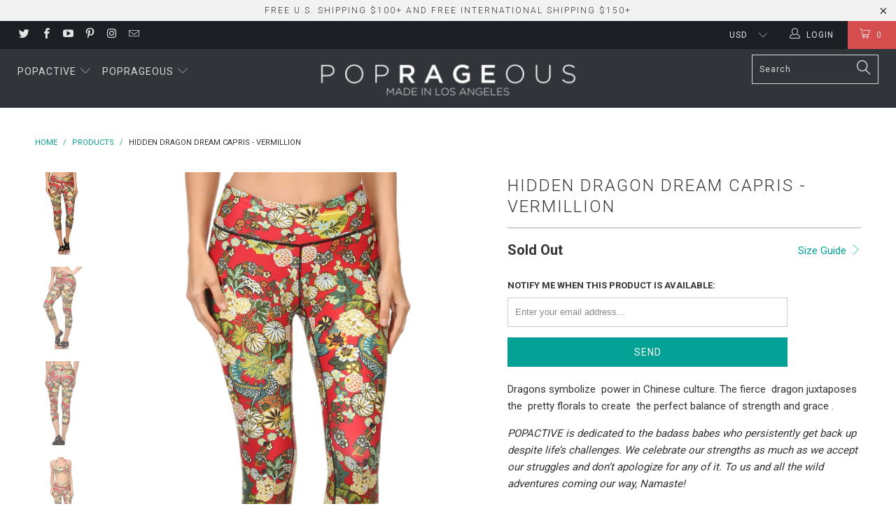

--- FILE ---
content_type: text/html; charset=utf-8
request_url: https://www.poprageous.com/products/floral-dragon-dream-capris
body_size: 19989
content:


 <!DOCTYPE html> <!--[if lt IE 7 ]> <html class="ie ie6" lang="en"> <![endif]--> <!--[if IE 7 ]> <html class="ie ie7" lang="en"> <![endif]--> <!--[if IE 8 ]> <html class="ie ie8" lang="en"> <![endif]--> <!--[if IE 9 ]> <html class="ie ie9" lang="en"> <![endif]--> <!--[if (gte IE 10)|!(IE)]> <!--> <html lang="en"> <!-- <![endif]--> <head> <meta charset="utf-8"> <meta http-equiv="cleartype" content="on"> <meta name="robots" content="index,follow"> <!-- Custom Fonts --> <link href="//fonts.googleapis.com/css?family=.|Oswald:light,normal,bold|Roboto:light,normal,bold|Roboto:light,normal,bold|Roboto:light,normal,bold|Roboto:light,normal,bold" rel="stylesheet" type="text/css" /> <!-- Stylesheets for Turbo 1.1.1 --> <link href="//www.poprageous.com/cdn/shop/t/33/assets/styles.scss.css?v=10687154806590060931674755684" rel="stylesheet" type="text/css" media="all" /> <title>Hidden Dragon Dream Capris - Vermillion - POPRAGEOUS</title> <meta name="description" content="Dragons symbolize power in Chinese culture. The fierce dragon juxtaposes the pretty florals to create the perfect balance of strength and grace. POPACTIVE is dedicated to the badass babes who persistently get back up despite life’s challenges. We celebrate our strengths as much as we accept our struggles and don’t apol" /> <meta name="author" content="POPRAGEOUS"> <meta property="og:url" content="https://www.poprageous.com/products/floral-dragon-dream-capris"> <meta property="og:site_name" content="POPRAGEOUS"> <meta property="og:type" content="product"> <meta property="og:title" content="Hidden Dragon Dream Capris - Vermillion"> <meta property="og:image" content="http://www.poprageous.com/cdn/shop/products/POPRAGEOUS_DREAMCAPRIS_FLORALDRAGON_FRONT_5649e00f-c483-41d1-b1cc-68d2753c3139_600x.JPG?v=1545086285"> <meta property="og:image:secure_url" content="https://www.poprageous.com/cdn/shop/products/POPRAGEOUS_DREAMCAPRIS_FLORALDRAGON_FRONT_5649e00f-c483-41d1-b1cc-68d2753c3139_600x.JPG?v=1545086285"> <meta property="og:image" content="http://www.poprageous.com/cdn/shop/products/POPRAGEOUS_DREAMCAPRIS_FLORALDRAGON_LEFT-SIDE_f0b65e0b-4405-4194-adc1-283f7dc69d48_600x.JPG?v=1545086285"> <meta property="og:image:secure_url" content="https://www.poprageous.com/cdn/shop/products/POPRAGEOUS_DREAMCAPRIS_FLORALDRAGON_LEFT-SIDE_f0b65e0b-4405-4194-adc1-283f7dc69d48_600x.JPG?v=1545086285"> <meta property="og:image" content="http://www.poprageous.com/cdn/shop/products/POPRAGEOUS_DREAMCAPRIS_FLORALDRAGON_BACK_7db0ff30-b438-4bb4-a31d-5a9f1453ebf4_600x.JPG?v=1545086285"> <meta property="og:image:secure_url" content="https://www.poprageous.com/cdn/shop/products/POPRAGEOUS_DREAMCAPRIS_FLORALDRAGON_BACK_7db0ff30-b438-4bb4-a31d-5a9f1453ebf4_600x.JPG?v=1545086285"> <meta property="og:price:amount" content="84.00"> <meta property="og:price:currency" content="USD"> <meta property="og:description" content="Dragons symbolize power in Chinese culture. The fierce dragon juxtaposes the pretty florals to create the perfect balance of strength and grace. POPACTIVE is dedicated to the badass babes who persistently get back up despite life’s challenges. We celebrate our strengths as much as we accept our struggles and don’t apol"> <meta name="twitter:site" content="@poprageous"> <meta name="twitter:card" content="summary"> <meta name="twitter:title" content="Hidden Dragon Dream Capris - Vermillion"> <meta name="twitter:description" content="Dragons symbolize power in Chinese culture. The fierce dragon juxtaposes the pretty florals to create the perfect balance of strength and grace. POPACTIVE is dedicated to the badass babes who persistently get back up despite life’s challenges. We celebrate our strengths as much as we accept our struggles and don’t apol"> <meta name="twitter:image" content="https://www.poprageous.com/cdn/shop/products/POPRAGEOUS_DREAMCAPRIS_FLORALDRAGON_FRONT_5649e00f-c483-41d1-b1cc-68d2753c3139_medium.JPG?v=1545086285"> <meta name="twitter:image:width" content="240"> <meta name="twitter:image:height" content="240"> <!-- Mobile Specific Metas --> <meta name="HandheldFriendly" content="True"> <meta name="MobileOptimized" content="320"> <meta name="viewport" content="width=device-width,initial-scale=1"> <meta name="theme-color" content="#ffffff"> <link rel="shortcut icon" type="image/x-icon" href="//www.poprageous.com/cdn/shop/t/33/assets/favicon.png?v=181360537055518243091477971631"> <link rel="canonical" href="https://www.poprageous.com/products/floral-dragon-dream-capris" /> <script>window.performance && window.performance.mark && window.performance.mark('shopify.content_for_header.start');</script> <meta name="google-site-verification" content="IVfdqMKBvQOi54ORXpXQgWHfX-nuntqcCyUjN4sLOXk"> <meta id="shopify-digital-wallet" name="shopify-digital-wallet" content="/1844538/digital_wallets/dialog"> <meta name="shopify-checkout-api-token" content="981cce518d76c2eecda0913009dda92f"> <meta id="in-context-paypal-metadata" data-shop-id="1844538" data-venmo-supported="false" data-environment="production" data-locale="en_US" data-paypal-v4="true" data-currency="USD"> <link rel="alternate" type="application/json+oembed" href="https://www.poprageous.com/products/floral-dragon-dream-capris.oembed"> <script async="async" src="/checkouts/internal/preloads.js?locale=en-US"></script> <link rel="preconnect" href="https://shop.app" crossorigin="anonymous"> <script async="async" src="https://shop.app/checkouts/internal/preloads.js?locale=en-US&shop_id=1844538" crossorigin="anonymous"></script> <script id="apple-pay-shop-capabilities" type="application/json">{"shopId":1844538,"countryCode":"US","currencyCode":"USD","merchantCapabilities":["supports3DS"],"merchantId":"gid:\/\/shopify\/Shop\/1844538","merchantName":"POPRAGEOUS","requiredBillingContactFields":["postalAddress","email","phone"],"requiredShippingContactFields":["postalAddress","email","phone"],"shippingType":"shipping","supportedNetworks":["visa","masterCard","amex","discover","elo","jcb"],"total":{"type":"pending","label":"POPRAGEOUS","amount":"1.00"},"shopifyPaymentsEnabled":true,"supportsSubscriptions":true}</script> <script id="shopify-features" type="application/json">{"accessToken":"981cce518d76c2eecda0913009dda92f","betas":["rich-media-storefront-analytics"],"domain":"www.poprageous.com","predictiveSearch":true,"shopId":1844538,"locale":"en"}</script> <script>var Shopify = Shopify || {};
Shopify.shop = "poprageous.myshopify.com";
Shopify.locale = "en";
Shopify.currency = {"active":"USD","rate":"1.0"};
Shopify.country = "US";
Shopify.theme = {"name":"turbo","id":166245768,"schema_name":null,"schema_version":null,"theme_store_id":null,"role":"main"};
Shopify.theme.handle = "null";
Shopify.theme.style = {"id":null,"handle":null};
Shopify.cdnHost = "www.poprageous.com/cdn";
Shopify.routes = Shopify.routes || {};
Shopify.routes.root = "/";</script> <script type="module">!function(o){(o.Shopify=o.Shopify||{}).modules=!0}(window);</script> <script>!function(o){function n(){var o=[];function n(){o.push(Array.prototype.slice.apply(arguments))}return n.q=o,n}var t=o.Shopify=o.Shopify||{};t.loadFeatures=n(),t.autoloadFeatures=n()}(window);</script> <script>
  window.ShopifyPay = window.ShopifyPay || {};
  window.ShopifyPay.apiHost = "shop.app\/pay";
  window.ShopifyPay.redirectState = null;</script> <script id="shop-js-analytics" type="application/json">{"pageType":"product"}</script> <script defer="defer" async type="module" src="//www.poprageous.com/cdn/shopifycloud/shop-js/modules/v2/client.init-shop-cart-sync_BApSsMSl.en.esm.js"></script> <script defer="defer" async type="module" src="//www.poprageous.com/cdn/shopifycloud/shop-js/modules/v2/chunk.common_CBoos6YZ.esm.js"></script> <script type="module">
  await import("//www.poprageous.com/cdn/shopifycloud/shop-js/modules/v2/client.init-shop-cart-sync_BApSsMSl.en.esm.js");
await import("//www.poprageous.com/cdn/shopifycloud/shop-js/modules/v2/chunk.common_CBoos6YZ.esm.js");

  window.Shopify.SignInWithShop?.initShopCartSync?.({"fedCMEnabled":true,"windoidEnabled":true});</script> <script>
  window.Shopify = window.Shopify || {};
  if (!window.Shopify.featureAssets) window.Shopify.featureAssets = {};
  window.Shopify.featureAssets['shop-js'] = {"shop-cart-sync":["modules/v2/client.shop-cart-sync_DJczDl9f.en.esm.js","modules/v2/chunk.common_CBoos6YZ.esm.js"],"init-fed-cm":["modules/v2/client.init-fed-cm_BzwGC0Wi.en.esm.js","modules/v2/chunk.common_CBoos6YZ.esm.js"],"init-windoid":["modules/v2/client.init-windoid_BS26ThXS.en.esm.js","modules/v2/chunk.common_CBoos6YZ.esm.js"],"shop-cash-offers":["modules/v2/client.shop-cash-offers_DthCPNIO.en.esm.js","modules/v2/chunk.common_CBoos6YZ.esm.js","modules/v2/chunk.modal_Bu1hFZFC.esm.js"],"shop-button":["modules/v2/client.shop-button_D_JX508o.en.esm.js","modules/v2/chunk.common_CBoos6YZ.esm.js"],"init-shop-email-lookup-coordinator":["modules/v2/client.init-shop-email-lookup-coordinator_DFwWcvrS.en.esm.js","modules/v2/chunk.common_CBoos6YZ.esm.js"],"shop-toast-manager":["modules/v2/client.shop-toast-manager_tEhgP2F9.en.esm.js","modules/v2/chunk.common_CBoos6YZ.esm.js"],"shop-login-button":["modules/v2/client.shop-login-button_DwLgFT0K.en.esm.js","modules/v2/chunk.common_CBoos6YZ.esm.js","modules/v2/chunk.modal_Bu1hFZFC.esm.js"],"avatar":["modules/v2/client.avatar_BTnouDA3.en.esm.js"],"init-shop-cart-sync":["modules/v2/client.init-shop-cart-sync_BApSsMSl.en.esm.js","modules/v2/chunk.common_CBoos6YZ.esm.js"],"pay-button":["modules/v2/client.pay-button_BuNmcIr_.en.esm.js","modules/v2/chunk.common_CBoos6YZ.esm.js"],"init-shop-for-new-customer-accounts":["modules/v2/client.init-shop-for-new-customer-accounts_DrjXSI53.en.esm.js","modules/v2/client.shop-login-button_DwLgFT0K.en.esm.js","modules/v2/chunk.common_CBoos6YZ.esm.js","modules/v2/chunk.modal_Bu1hFZFC.esm.js"],"init-customer-accounts-sign-up":["modules/v2/client.init-customer-accounts-sign-up_TlVCiykN.en.esm.js","modules/v2/client.shop-login-button_DwLgFT0K.en.esm.js","modules/v2/chunk.common_CBoos6YZ.esm.js","modules/v2/chunk.modal_Bu1hFZFC.esm.js"],"shop-follow-button":["modules/v2/client.shop-follow-button_C5D3XtBb.en.esm.js","modules/v2/chunk.common_CBoos6YZ.esm.js","modules/v2/chunk.modal_Bu1hFZFC.esm.js"],"checkout-modal":["modules/v2/client.checkout-modal_8TC_1FUY.en.esm.js","modules/v2/chunk.common_CBoos6YZ.esm.js","modules/v2/chunk.modal_Bu1hFZFC.esm.js"],"init-customer-accounts":["modules/v2/client.init-customer-accounts_C0Oh2ljF.en.esm.js","modules/v2/client.shop-login-button_DwLgFT0K.en.esm.js","modules/v2/chunk.common_CBoos6YZ.esm.js","modules/v2/chunk.modal_Bu1hFZFC.esm.js"],"lead-capture":["modules/v2/client.lead-capture_Cq0gfm7I.en.esm.js","modules/v2/chunk.common_CBoos6YZ.esm.js","modules/v2/chunk.modal_Bu1hFZFC.esm.js"],"shop-login":["modules/v2/client.shop-login_BmtnoEUo.en.esm.js","modules/v2/chunk.common_CBoos6YZ.esm.js","modules/v2/chunk.modal_Bu1hFZFC.esm.js"],"payment-terms":["modules/v2/client.payment-terms_BHOWV7U_.en.esm.js","modules/v2/chunk.common_CBoos6YZ.esm.js","modules/v2/chunk.modal_Bu1hFZFC.esm.js"]};</script> <script id="__st">var __st={"a":1844538,"offset":-28800,"reqid":"09b0a108-1d02-4ced-b79a-c0978209511a-1768881170","pageurl":"www.poprageous.com\/products\/floral-dragon-dream-capris","u":"c548ab949399","p":"product","rtyp":"product","rid":1650655364};</script> <script>window.ShopifyPaypalV4VisibilityTracking = true;</script> <script id="captcha-bootstrap">!function(){'use strict';const t='contact',e='account',n='new_comment',o=[[t,t],['blogs',n],['comments',n],[t,'customer']],c=[[e,'customer_login'],[e,'guest_login'],[e,'recover_customer_password'],[e,'create_customer']],r=t=>t.map((([t,e])=>`form[action*='/${t}']:not([data-nocaptcha='true']) input[name='form_type'][value='${e}']`)).join(','),a=t=>()=>t?[...document.querySelectorAll(t)].map((t=>t.form)):[];function s(){const t=[...o],e=r(t);return a(e)}const i='password',u='form_key',d=['recaptcha-v3-token','g-recaptcha-response','h-captcha-response',i],f=()=>{try{return window.sessionStorage}catch{return}},m='__shopify_v',_=t=>t.elements[u];function p(t,e,n=!1){try{const o=window.sessionStorage,c=JSON.parse(o.getItem(e)),{data:r}=function(t){const{data:e,action:n}=t;return t[m]||n?{data:e,action:n}:{data:t,action:n}}(c);for(const[e,n]of Object.entries(r))t.elements[e]&&(t.elements[e].value=n);n&&o.removeItem(e)}catch(o){console.error('form repopulation failed',{error:o})}}const l='form_type',E='cptcha';function T(t){t.dataset[E]=!0}const w=window,h=w.document,L='Shopify',v='ce_forms',y='captcha';let A=!1;((t,e)=>{const n=(g='f06e6c50-85a8-45c8-87d0-21a2b65856fe',I='https://cdn.shopify.com/shopifycloud/storefront-forms-hcaptcha/ce_storefront_forms_captcha_hcaptcha.v1.5.2.iife.js',D={infoText:'Protected by hCaptcha',privacyText:'Privacy',termsText:'Terms'},(t,e,n)=>{const o=w[L][v],c=o.bindForm;if(c)return c(t,g,e,D).then(n);var r;o.q.push([[t,g,e,D],n]),r=I,A||(h.body.append(Object.assign(h.createElement('script'),{id:'captcha-provider',async:!0,src:r})),A=!0)});var g,I,D;w[L]=w[L]||{},w[L][v]=w[L][v]||{},w[L][v].q=[],w[L][y]=w[L][y]||{},w[L][y].protect=function(t,e){n(t,void 0,e),T(t)},Object.freeze(w[L][y]),function(t,e,n,w,h,L){const[v,y,A,g]=function(t,e,n){const i=e?o:[],u=t?c:[],d=[...i,...u],f=r(d),m=r(i),_=r(d.filter((([t,e])=>n.includes(e))));return[a(f),a(m),a(_),s()]}(w,h,L),I=t=>{const e=t.target;return e instanceof HTMLFormElement?e:e&&e.form},D=t=>v().includes(t);t.addEventListener('submit',(t=>{const e=I(t);if(!e)return;const n=D(e)&&!e.dataset.hcaptchaBound&&!e.dataset.recaptchaBound,o=_(e),c=g().includes(e)&&(!o||!o.value);(n||c)&&t.preventDefault(),c&&!n&&(function(t){try{if(!f())return;!function(t){const e=f();if(!e)return;const n=_(t);if(!n)return;const o=n.value;o&&e.removeItem(o)}(t);const e=Array.from(Array(32),(()=>Math.random().toString(36)[2])).join('');!function(t,e){_(t)||t.append(Object.assign(document.createElement('input'),{type:'hidden',name:u})),t.elements[u].value=e}(t,e),function(t,e){const n=f();if(!n)return;const o=[...t.querySelectorAll(`input[type='${i}']`)].map((({name:t})=>t)),c=[...d,...o],r={};for(const[a,s]of new FormData(t).entries())c.includes(a)||(r[a]=s);n.setItem(e,JSON.stringify({[m]:1,action:t.action,data:r}))}(t,e)}catch(e){console.error('failed to persist form',e)}}(e),e.submit())}));const S=(t,e)=>{t&&!t.dataset[E]&&(n(t,e.some((e=>e===t))),T(t))};for(const o of['focusin','change'])t.addEventListener(o,(t=>{const e=I(t);D(e)&&S(e,y())}));const B=e.get('form_key'),M=e.get(l),P=B&&M;t.addEventListener('DOMContentLoaded',(()=>{const t=y();if(P)for(const e of t)e.elements[l].value===M&&p(e,B);[...new Set([...A(),...v().filter((t=>'true'===t.dataset.shopifyCaptcha))])].forEach((e=>S(e,t)))}))}(h,new URLSearchParams(w.location.search),n,t,e,['guest_login'])})(!0,!0)}();</script> <script integrity="sha256-4kQ18oKyAcykRKYeNunJcIwy7WH5gtpwJnB7kiuLZ1E=" data-source-attribution="shopify.loadfeatures" defer="defer" src="//www.poprageous.com/cdn/shopifycloud/storefront/assets/storefront/load_feature-a0a9edcb.js" crossorigin="anonymous"></script> <script crossorigin="anonymous" defer="defer" src="//www.poprageous.com/cdn/shopifycloud/storefront/assets/shopify_pay/storefront-65b4c6d7.js?v=20250812"></script> <script data-source-attribution="shopify.dynamic_checkout.dynamic.init">var Shopify=Shopify||{};Shopify.PaymentButton=Shopify.PaymentButton||{isStorefrontPortableWallets:!0,init:function(){window.Shopify.PaymentButton.init=function(){};var t=document.createElement("script");t.src="https://www.poprageous.com/cdn/shopifycloud/portable-wallets/latest/portable-wallets.en.js",t.type="module",document.head.appendChild(t)}};</script> <script data-source-attribution="shopify.dynamic_checkout.buyer_consent">
  function portableWalletsHideBuyerConsent(e){var t=document.getElementById("shopify-buyer-consent"),n=document.getElementById("shopify-subscription-policy-button");t&&n&&(t.classList.add("hidden"),t.setAttribute("aria-hidden","true"),n.removeEventListener("click",e))}function portableWalletsShowBuyerConsent(e){var t=document.getElementById("shopify-buyer-consent"),n=document.getElementById("shopify-subscription-policy-button");t&&n&&(t.classList.remove("hidden"),t.removeAttribute("aria-hidden"),n.addEventListener("click",e))}window.Shopify?.PaymentButton&&(window.Shopify.PaymentButton.hideBuyerConsent=portableWalletsHideBuyerConsent,window.Shopify.PaymentButton.showBuyerConsent=portableWalletsShowBuyerConsent);</script> <script data-source-attribution="shopify.dynamic_checkout.cart.bootstrap">document.addEventListener("DOMContentLoaded",(function(){function t(){return document.querySelector("shopify-accelerated-checkout-cart, shopify-accelerated-checkout")}if(t())Shopify.PaymentButton.init();else{new MutationObserver((function(e,n){t()&&(Shopify.PaymentButton.init(),n.disconnect())})).observe(document.body,{childList:!0,subtree:!0})}}));</script> <link id="shopify-accelerated-checkout-styles" rel="stylesheet" media="screen" href="https://www.poprageous.com/cdn/shopifycloud/portable-wallets/latest/accelerated-checkout-backwards-compat.css" crossorigin="anonymous">
<style id="shopify-accelerated-checkout-cart">
        #shopify-buyer-consent {
  margin-top: 1em;
  display: inline-block;
  width: 100%;
}

#shopify-buyer-consent.hidden {
  display: none;
}

#shopify-subscription-policy-button {
  background: none;
  border: none;
  padding: 0;
  text-decoration: underline;
  font-size: inherit;
  cursor: pointer;
}

#shopify-subscription-policy-button::before {
  box-shadow: none;
}

      </style>

 <script>window.performance && window.performance.mark && window.performance.mark('shopify.content_for_header.end');</script><link href="https://monorail-edge.shopifysvc.com" rel="dns-prefetch">
<script>(function(){if ("sendBeacon" in navigator && "performance" in window) {try {var session_token_from_headers = performance.getEntriesByType('navigation')[0].serverTiming.find(x => x.name == '_s').description;} catch {var session_token_from_headers = undefined;}var session_cookie_matches = document.cookie.match(/_shopify_s=([^;]*)/);var session_token_from_cookie = session_cookie_matches && session_cookie_matches.length === 2 ? session_cookie_matches[1] : "";var session_token = session_token_from_headers || session_token_from_cookie || "";function handle_abandonment_event(e) {var entries = performance.getEntries().filter(function(entry) {return /monorail-edge.shopifysvc.com/.test(entry.name);});if (!window.abandonment_tracked && entries.length === 0) {window.abandonment_tracked = true;var currentMs = Date.now();var navigation_start = performance.timing.navigationStart;var payload = {shop_id: 1844538,url: window.location.href,navigation_start,duration: currentMs - navigation_start,session_token,page_type: "product"};window.navigator.sendBeacon("https://monorail-edge.shopifysvc.com/v1/produce", JSON.stringify({schema_id: "online_store_buyer_site_abandonment/1.1",payload: payload,metadata: {event_created_at_ms: currentMs,event_sent_at_ms: currentMs}}));}}window.addEventListener('pagehide', handle_abandonment_event);}}());</script>
<script id="web-pixels-manager-setup">(function e(e,d,r,n,o){if(void 0===o&&(o={}),!Boolean(null===(a=null===(i=window.Shopify)||void 0===i?void 0:i.analytics)||void 0===a?void 0:a.replayQueue)){var i,a;window.Shopify=window.Shopify||{};var t=window.Shopify;t.analytics=t.analytics||{};var s=t.analytics;s.replayQueue=[],s.publish=function(e,d,r){return s.replayQueue.push([e,d,r]),!0};try{self.performance.mark("wpm:start")}catch(e){}var l=function(){var e={modern:/Edge?\/(1{2}[4-9]|1[2-9]\d|[2-9]\d{2}|\d{4,})\.\d+(\.\d+|)|Firefox\/(1{2}[4-9]|1[2-9]\d|[2-9]\d{2}|\d{4,})\.\d+(\.\d+|)|Chrom(ium|e)\/(9{2}|\d{3,})\.\d+(\.\d+|)|(Maci|X1{2}).+ Version\/(15\.\d+|(1[6-9]|[2-9]\d|\d{3,})\.\d+)([,.]\d+|)( \(\w+\)|)( Mobile\/\w+|) Safari\/|Chrome.+OPR\/(9{2}|\d{3,})\.\d+\.\d+|(CPU[ +]OS|iPhone[ +]OS|CPU[ +]iPhone|CPU IPhone OS|CPU iPad OS)[ +]+(15[._]\d+|(1[6-9]|[2-9]\d|\d{3,})[._]\d+)([._]\d+|)|Android:?[ /-](13[3-9]|1[4-9]\d|[2-9]\d{2}|\d{4,})(\.\d+|)(\.\d+|)|Android.+Firefox\/(13[5-9]|1[4-9]\d|[2-9]\d{2}|\d{4,})\.\d+(\.\d+|)|Android.+Chrom(ium|e)\/(13[3-9]|1[4-9]\d|[2-9]\d{2}|\d{4,})\.\d+(\.\d+|)|SamsungBrowser\/([2-9]\d|\d{3,})\.\d+/,legacy:/Edge?\/(1[6-9]|[2-9]\d|\d{3,})\.\d+(\.\d+|)|Firefox\/(5[4-9]|[6-9]\d|\d{3,})\.\d+(\.\d+|)|Chrom(ium|e)\/(5[1-9]|[6-9]\d|\d{3,})\.\d+(\.\d+|)([\d.]+$|.*Safari\/(?![\d.]+ Edge\/[\d.]+$))|(Maci|X1{2}).+ Version\/(10\.\d+|(1[1-9]|[2-9]\d|\d{3,})\.\d+)([,.]\d+|)( \(\w+\)|)( Mobile\/\w+|) Safari\/|Chrome.+OPR\/(3[89]|[4-9]\d|\d{3,})\.\d+\.\d+|(CPU[ +]OS|iPhone[ +]OS|CPU[ +]iPhone|CPU IPhone OS|CPU iPad OS)[ +]+(10[._]\d+|(1[1-9]|[2-9]\d|\d{3,})[._]\d+)([._]\d+|)|Android:?[ /-](13[3-9]|1[4-9]\d|[2-9]\d{2}|\d{4,})(\.\d+|)(\.\d+|)|Mobile Safari.+OPR\/([89]\d|\d{3,})\.\d+\.\d+|Android.+Firefox\/(13[5-9]|1[4-9]\d|[2-9]\d{2}|\d{4,})\.\d+(\.\d+|)|Android.+Chrom(ium|e)\/(13[3-9]|1[4-9]\d|[2-9]\d{2}|\d{4,})\.\d+(\.\d+|)|Android.+(UC? ?Browser|UCWEB|U3)[ /]?(15\.([5-9]|\d{2,})|(1[6-9]|[2-9]\d|\d{3,})\.\d+)\.\d+|SamsungBrowser\/(5\.\d+|([6-9]|\d{2,})\.\d+)|Android.+MQ{2}Browser\/(14(\.(9|\d{2,})|)|(1[5-9]|[2-9]\d|\d{3,})(\.\d+|))(\.\d+|)|K[Aa][Ii]OS\/(3\.\d+|([4-9]|\d{2,})\.\d+)(\.\d+|)/},d=e.modern,r=e.legacy,n=navigator.userAgent;return n.match(d)?"modern":n.match(r)?"legacy":"unknown"}(),u="modern"===l?"modern":"legacy",c=(null!=n?n:{modern:"",legacy:""})[u],f=function(e){return[e.baseUrl,"/wpm","/b",e.hashVersion,"modern"===e.buildTarget?"m":"l",".js"].join("")}({baseUrl:d,hashVersion:r,buildTarget:u}),m=function(e){var d=e.version,r=e.bundleTarget,n=e.surface,o=e.pageUrl,i=e.monorailEndpoint;return{emit:function(e){var a=e.status,t=e.errorMsg,s=(new Date).getTime(),l=JSON.stringify({metadata:{event_sent_at_ms:s},events:[{schema_id:"web_pixels_manager_load/3.1",payload:{version:d,bundle_target:r,page_url:o,status:a,surface:n,error_msg:t},metadata:{event_created_at_ms:s}}]});if(!i)return console&&console.warn&&console.warn("[Web Pixels Manager] No Monorail endpoint provided, skipping logging."),!1;try{return self.navigator.sendBeacon.bind(self.navigator)(i,l)}catch(e){}var u=new XMLHttpRequest;try{return u.open("POST",i,!0),u.setRequestHeader("Content-Type","text/plain"),u.send(l),!0}catch(e){return console&&console.warn&&console.warn("[Web Pixels Manager] Got an unhandled error while logging to Monorail."),!1}}}}({version:r,bundleTarget:l,surface:e.surface,pageUrl:self.location.href,monorailEndpoint:e.monorailEndpoint});try{o.browserTarget=l,function(e){var d=e.src,r=e.async,n=void 0===r||r,o=e.onload,i=e.onerror,a=e.sri,t=e.scriptDataAttributes,s=void 0===t?{}:t,l=document.createElement("script"),u=document.querySelector("head"),c=document.querySelector("body");if(l.async=n,l.src=d,a&&(l.integrity=a,l.crossOrigin="anonymous"),s)for(var f in s)if(Object.prototype.hasOwnProperty.call(s,f))try{l.dataset[f]=s[f]}catch(e){}if(o&&l.addEventListener("load",o),i&&l.addEventListener("error",i),u)u.appendChild(l);else{if(!c)throw new Error("Did not find a head or body element to append the script");c.appendChild(l)}}({src:f,async:!0,onload:function(){if(!function(){var e,d;return Boolean(null===(d=null===(e=window.Shopify)||void 0===e?void 0:e.analytics)||void 0===d?void 0:d.initialized)}()){var d=window.webPixelsManager.init(e)||void 0;if(d){var r=window.Shopify.analytics;r.replayQueue.forEach((function(e){var r=e[0],n=e[1],o=e[2];d.publishCustomEvent(r,n,o)})),r.replayQueue=[],r.publish=d.publishCustomEvent,r.visitor=d.visitor,r.initialized=!0}}},onerror:function(){return m.emit({status:"failed",errorMsg:"".concat(f," has failed to load")})},sri:function(e){var d=/^sha384-[A-Za-z0-9+/=]+$/;return"string"==typeof e&&d.test(e)}(c)?c:"",scriptDataAttributes:o}),m.emit({status:"loading"})}catch(e){m.emit({status:"failed",errorMsg:(null==e?void 0:e.message)||"Unknown error"})}}})({shopId: 1844538,storefrontBaseUrl: "https://www.poprageous.com",extensionsBaseUrl: "https://extensions.shopifycdn.com/cdn/shopifycloud/web-pixels-manager",monorailEndpoint: "https://monorail-edge.shopifysvc.com/unstable/produce_batch",surface: "storefront-renderer",enabledBetaFlags: ["2dca8a86"],webPixelsConfigList: [{"id":"303333481","configuration":"{\"config\":\"{\\\"pixel_id\\\":\\\"AW-10873284856\\\",\\\"target_country\\\":\\\"US\\\",\\\"gtag_events\\\":[{\\\"type\\\":\\\"search\\\",\\\"action_label\\\":\\\"AW-10873284856\\\/agPUCLmt4KsDEPjR5MAo\\\"},{\\\"type\\\":\\\"begin_checkout\\\",\\\"action_label\\\":\\\"AW-10873284856\\\/PBBpCLat4KsDEPjR5MAo\\\"},{\\\"type\\\":\\\"view_item\\\",\\\"action_label\\\":[\\\"AW-10873284856\\\/fA4dCLCt4KsDEPjR5MAo\\\",\\\"MC-RWT01ZV0G4\\\"]},{\\\"type\\\":\\\"purchase\\\",\\\"action_label\\\":[\\\"AW-10873284856\\\/GesoCK2t4KsDEPjR5MAo\\\",\\\"MC-RWT01ZV0G4\\\"]},{\\\"type\\\":\\\"page_view\\\",\\\"action_label\\\":[\\\"AW-10873284856\\\/iyS6CKqt4KsDEPjR5MAo\\\",\\\"MC-RWT01ZV0G4\\\"]},{\\\"type\\\":\\\"add_payment_info\\\",\\\"action_label\\\":\\\"AW-10873284856\\\/Wle4CLyt4KsDEPjR5MAo\\\"},{\\\"type\\\":\\\"add_to_cart\\\",\\\"action_label\\\":\\\"AW-10873284856\\\/g_xECLOt4KsDEPjR5MAo\\\"}],\\\"enable_monitoring_mode\\\":false}\"}","eventPayloadVersion":"v1","runtimeContext":"OPEN","scriptVersion":"b2a88bafab3e21179ed38636efcd8a93","type":"APP","apiClientId":1780363,"privacyPurposes":[],"dataSharingAdjustments":{"protectedCustomerApprovalScopes":["read_customer_address","read_customer_email","read_customer_name","read_customer_personal_data","read_customer_phone"]}},{"id":"42631273","eventPayloadVersion":"v1","runtimeContext":"LAX","scriptVersion":"1","type":"CUSTOM","privacyPurposes":["MARKETING"],"name":"Meta pixel (migrated)"},{"id":"58982505","eventPayloadVersion":"v1","runtimeContext":"LAX","scriptVersion":"1","type":"CUSTOM","privacyPurposes":["ANALYTICS"],"name":"Google Analytics tag (migrated)"},{"id":"shopify-app-pixel","configuration":"{}","eventPayloadVersion":"v1","runtimeContext":"STRICT","scriptVersion":"0450","apiClientId":"shopify-pixel","type":"APP","privacyPurposes":["ANALYTICS","MARKETING"]},{"id":"shopify-custom-pixel","eventPayloadVersion":"v1","runtimeContext":"LAX","scriptVersion":"0450","apiClientId":"shopify-pixel","type":"CUSTOM","privacyPurposes":["ANALYTICS","MARKETING"]}],isMerchantRequest: false,initData: {"shop":{"name":"POPRAGEOUS","paymentSettings":{"currencyCode":"USD"},"myshopifyDomain":"poprageous.myshopify.com","countryCode":"US","storefrontUrl":"https:\/\/www.poprageous.com"},"customer":null,"cart":null,"checkout":null,"productVariants":[{"price":{"amount":84.0,"currencyCode":"USD"},"product":{"title":"Hidden Dragon Dream Capris - Vermillion","vendor":"POPRAGEOUS","id":"1650655364","untranslatedTitle":"Hidden Dragon Dream Capris - Vermillion","url":"\/products\/floral-dragon-dream-capris","type":"Dream Capris"},"id":"5846581316","image":{"src":"\/\/www.poprageous.com\/cdn\/shop\/products\/POPRAGEOUS_DREAMCAPRIS_FLORALDRAGON_FRONT_5649e00f-c483-41d1-b1cc-68d2753c3139.JPG?v=1545086285"},"sku":"","title":"XS \/ Red","untranslatedTitle":"XS \/ Red"},{"price":{"amount":84.0,"currencyCode":"USD"},"product":{"title":"Hidden Dragon Dream Capris - Vermillion","vendor":"POPRAGEOUS","id":"1650655364","untranslatedTitle":"Hidden Dragon Dream Capris - Vermillion","url":"\/products\/floral-dragon-dream-capris","type":"Dream Capris"},"id":"5846581380","image":{"src":"\/\/www.poprageous.com\/cdn\/shop\/products\/POPRAGEOUS_DREAMCAPRIS_FLORALDRAGON_FRONT_5649e00f-c483-41d1-b1cc-68d2753c3139.JPG?v=1545086285"},"sku":"","title":"S \/ Red","untranslatedTitle":"S \/ Red"},{"price":{"amount":84.0,"currencyCode":"USD"},"product":{"title":"Hidden Dragon Dream Capris - Vermillion","vendor":"POPRAGEOUS","id":"1650655364","untranslatedTitle":"Hidden Dragon Dream Capris - Vermillion","url":"\/products\/floral-dragon-dream-capris","type":"Dream Capris"},"id":"5846581444","image":{"src":"\/\/www.poprageous.com\/cdn\/shop\/products\/POPRAGEOUS_DREAMCAPRIS_FLORALDRAGON_FRONT_5649e00f-c483-41d1-b1cc-68d2753c3139.JPG?v=1545086285"},"sku":"","title":"M \/ Red","untranslatedTitle":"M \/ Red"},{"price":{"amount":84.0,"currencyCode":"USD"},"product":{"title":"Hidden Dragon Dream Capris - Vermillion","vendor":"POPRAGEOUS","id":"1650655364","untranslatedTitle":"Hidden Dragon Dream Capris - Vermillion","url":"\/products\/floral-dragon-dream-capris","type":"Dream Capris"},"id":"5846581508","image":{"src":"\/\/www.poprageous.com\/cdn\/shop\/products\/POPRAGEOUS_DREAMCAPRIS_FLORALDRAGON_FRONT_5649e00f-c483-41d1-b1cc-68d2753c3139.JPG?v=1545086285"},"sku":"","title":"L \/ Red","untranslatedTitle":"L \/ Red"},{"price":{"amount":84.0,"currencyCode":"USD"},"product":{"title":"Hidden Dragon Dream Capris - Vermillion","vendor":"POPRAGEOUS","id":"1650655364","untranslatedTitle":"Hidden Dragon Dream Capris - Vermillion","url":"\/products\/floral-dragon-dream-capris","type":"Dream Capris"},"id":"5846581572","image":{"src":"\/\/www.poprageous.com\/cdn\/shop\/products\/POPRAGEOUS_DREAMCAPRIS_FLORALDRAGON_FRONT_5649e00f-c483-41d1-b1cc-68d2753c3139.JPG?v=1545086285"},"sku":"","title":"XL \/ Red","untranslatedTitle":"XL \/ Red"},{"price":{"amount":84.0,"currencyCode":"USD"},"product":{"title":"Hidden Dragon Dream Capris - Vermillion","vendor":"POPRAGEOUS","id":"1650655364","untranslatedTitle":"Hidden Dragon Dream Capris - Vermillion","url":"\/products\/floral-dragon-dream-capris","type":"Dream Capris"},"id":"6133234500","image":{"src":"\/\/www.poprageous.com\/cdn\/shop\/products\/POPRAGEOUS_DREAMCAPRIS_FLORALDRAGON_FRONT_5649e00f-c483-41d1-b1cc-68d2753c3139.JPG?v=1545086285"},"sku":"","title":"2XL \/ Red","untranslatedTitle":"2XL \/ Red"}],"purchasingCompany":null},},"https://www.poprageous.com/cdn","fcfee988w5aeb613cpc8e4bc33m6693e112",{"modern":"","legacy":""},{"shopId":"1844538","storefrontBaseUrl":"https:\/\/www.poprageous.com","extensionBaseUrl":"https:\/\/extensions.shopifycdn.com\/cdn\/shopifycloud\/web-pixels-manager","surface":"storefront-renderer","enabledBetaFlags":"[\"2dca8a86\"]","isMerchantRequest":"false","hashVersion":"fcfee988w5aeb613cpc8e4bc33m6693e112","publish":"custom","events":"[[\"page_viewed\",{}],[\"product_viewed\",{\"productVariant\":{\"price\":{\"amount\":84.0,\"currencyCode\":\"USD\"},\"product\":{\"title\":\"Hidden Dragon Dream Capris - Vermillion\",\"vendor\":\"POPRAGEOUS\",\"id\":\"1650655364\",\"untranslatedTitle\":\"Hidden Dragon Dream Capris - Vermillion\",\"url\":\"\/products\/floral-dragon-dream-capris\",\"type\":\"Dream Capris\"},\"id\":\"5846581316\",\"image\":{\"src\":\"\/\/www.poprageous.com\/cdn\/shop\/products\/POPRAGEOUS_DREAMCAPRIS_FLORALDRAGON_FRONT_5649e00f-c483-41d1-b1cc-68d2753c3139.JPG?v=1545086285\"},\"sku\":\"\",\"title\":\"XS \/ Red\",\"untranslatedTitle\":\"XS \/ Red\"}}]]"});</script><script>
  window.ShopifyAnalytics = window.ShopifyAnalytics || {};
  window.ShopifyAnalytics.meta = window.ShopifyAnalytics.meta || {};
  window.ShopifyAnalytics.meta.currency = 'USD';
  var meta = {"product":{"id":1650655364,"gid":"gid:\/\/shopify\/Product\/1650655364","vendor":"POPRAGEOUS","type":"Dream Capris","handle":"floral-dragon-dream-capris","variants":[{"id":5846581316,"price":8400,"name":"Hidden Dragon Dream Capris - Vermillion - XS \/ Red","public_title":"XS \/ Red","sku":""},{"id":5846581380,"price":8400,"name":"Hidden Dragon Dream Capris - Vermillion - S \/ Red","public_title":"S \/ Red","sku":""},{"id":5846581444,"price":8400,"name":"Hidden Dragon Dream Capris - Vermillion - M \/ Red","public_title":"M \/ Red","sku":""},{"id":5846581508,"price":8400,"name":"Hidden Dragon Dream Capris - Vermillion - L \/ Red","public_title":"L \/ Red","sku":""},{"id":5846581572,"price":8400,"name":"Hidden Dragon Dream Capris - Vermillion - XL \/ Red","public_title":"XL \/ Red","sku":""},{"id":6133234500,"price":8400,"name":"Hidden Dragon Dream Capris - Vermillion - 2XL \/ Red","public_title":"2XL \/ Red","sku":""}],"remote":false},"page":{"pageType":"product","resourceType":"product","resourceId":1650655364,"requestId":"09b0a108-1d02-4ced-b79a-c0978209511a-1768881170"}};
  for (var attr in meta) {
    window.ShopifyAnalytics.meta[attr] = meta[attr];
  }
</script>
<script class="analytics">
  (function () {
    var customDocumentWrite = function(content) {
      var jquery = null;

      if (window.jQuery) {
        jquery = window.jQuery;
      } else if (window.Checkout && window.Checkout.$) {
        jquery = window.Checkout.$;
      }

      if (jquery) {
        jquery('body').append(content);
      }
    };

    var hasLoggedConversion = function(token) {
      if (token) {
        return document.cookie.indexOf('loggedConversion=' + token) !== -1;
      }
      return false;
    }

    var setCookieIfConversion = function(token) {
      if (token) {
        var twoMonthsFromNow = new Date(Date.now());
        twoMonthsFromNow.setMonth(twoMonthsFromNow.getMonth() + 2);

        document.cookie = 'loggedConversion=' + token + '; expires=' + twoMonthsFromNow;
      }
    }

    var trekkie = window.ShopifyAnalytics.lib = window.trekkie = window.trekkie || [];
    if (trekkie.integrations) {
      return;
    }
    trekkie.methods = [
      'identify',
      'page',
      'ready',
      'track',
      'trackForm',
      'trackLink'
    ];
    trekkie.factory = function(method) {
      return function() {
        var args = Array.prototype.slice.call(arguments);
        args.unshift(method);
        trekkie.push(args);
        return trekkie;
      };
    };
    for (var i = 0; i < trekkie.methods.length; i++) {
      var key = trekkie.methods[i];
      trekkie[key] = trekkie.factory(key);
    }
    trekkie.load = function(config) {
      trekkie.config = config || {};
      trekkie.config.initialDocumentCookie = document.cookie;
      var first = document.getElementsByTagName('script')[0];
      var script = document.createElement('script');
      script.type = 'text/javascript';
      script.onerror = function(e) {
        var scriptFallback = document.createElement('script');
        scriptFallback.type = 'text/javascript';
        scriptFallback.onerror = function(error) {
                var Monorail = {
      produce: function produce(monorailDomain, schemaId, payload) {
        var currentMs = new Date().getTime();
        var event = {
          schema_id: schemaId,
          payload: payload,
          metadata: {
            event_created_at_ms: currentMs,
            event_sent_at_ms: currentMs
          }
        };
        return Monorail.sendRequest("https://" + monorailDomain + "/v1/produce", JSON.stringify(event));
      },
      sendRequest: function sendRequest(endpointUrl, payload) {
        // Try the sendBeacon API
        if (window && window.navigator && typeof window.navigator.sendBeacon === 'function' && typeof window.Blob === 'function' && !Monorail.isIos12()) {
          var blobData = new window.Blob([payload], {
            type: 'text/plain'
          });

          if (window.navigator.sendBeacon(endpointUrl, blobData)) {
            return true;
          } // sendBeacon was not successful

        } // XHR beacon

        var xhr = new XMLHttpRequest();

        try {
          xhr.open('POST', endpointUrl);
          xhr.setRequestHeader('Content-Type', 'text/plain');
          xhr.send(payload);
        } catch (e) {
          console.log(e);
        }

        return false;
      },
      isIos12: function isIos12() {
        return window.navigator.userAgent.lastIndexOf('iPhone; CPU iPhone OS 12_') !== -1 || window.navigator.userAgent.lastIndexOf('iPad; CPU OS 12_') !== -1;
      }
    };
    Monorail.produce('monorail-edge.shopifysvc.com',
      'trekkie_storefront_load_errors/1.1',
      {shop_id: 1844538,
      theme_id: 166245768,
      app_name: "storefront",
      context_url: window.location.href,
      source_url: "//www.poprageous.com/cdn/s/trekkie.storefront.cd680fe47e6c39ca5d5df5f0a32d569bc48c0f27.min.js"});

        };
        scriptFallback.async = true;
        scriptFallback.src = '//www.poprageous.com/cdn/s/trekkie.storefront.cd680fe47e6c39ca5d5df5f0a32d569bc48c0f27.min.js';
        first.parentNode.insertBefore(scriptFallback, first);
      };
      script.async = true;
      script.src = '//www.poprageous.com/cdn/s/trekkie.storefront.cd680fe47e6c39ca5d5df5f0a32d569bc48c0f27.min.js';
      first.parentNode.insertBefore(script, first);
    };
    trekkie.load(
      {"Trekkie":{"appName":"storefront","development":false,"defaultAttributes":{"shopId":1844538,"isMerchantRequest":null,"themeId":166245768,"themeCityHash":"4163496821407450175","contentLanguage":"en","currency":"USD","eventMetadataId":"be6b9389-d4f1-431d-ad99-c1738f23bf51"},"isServerSideCookieWritingEnabled":true,"monorailRegion":"shop_domain","enabledBetaFlags":["65f19447"]},"Session Attribution":{},"S2S":{"facebookCapiEnabled":false,"source":"trekkie-storefront-renderer","apiClientId":580111}}
    );

    var loaded = false;
    trekkie.ready(function() {
      if (loaded) return;
      loaded = true;

      window.ShopifyAnalytics.lib = window.trekkie;

      var originalDocumentWrite = document.write;
      document.write = customDocumentWrite;
      try { window.ShopifyAnalytics.merchantGoogleAnalytics.call(this); } catch(error) {};
      document.write = originalDocumentWrite;

      window.ShopifyAnalytics.lib.page(null,{"pageType":"product","resourceType":"product","resourceId":1650655364,"requestId":"09b0a108-1d02-4ced-b79a-c0978209511a-1768881170","shopifyEmitted":true});

      var match = window.location.pathname.match(/checkouts\/(.+)\/(thank_you|post_purchase)/)
      var token = match? match[1]: undefined;
      if (!hasLoggedConversion(token)) {
        setCookieIfConversion(token);
        window.ShopifyAnalytics.lib.track("Viewed Product",{"currency":"USD","variantId":5846581316,"productId":1650655364,"productGid":"gid:\/\/shopify\/Product\/1650655364","name":"Hidden Dragon Dream Capris - Vermillion - XS \/ Red","price":"84.00","sku":"","brand":"POPRAGEOUS","variant":"XS \/ Red","category":"Dream Capris","nonInteraction":true,"remote":false},undefined,undefined,{"shopifyEmitted":true});
      window.ShopifyAnalytics.lib.track("monorail:\/\/trekkie_storefront_viewed_product\/1.1",{"currency":"USD","variantId":5846581316,"productId":1650655364,"productGid":"gid:\/\/shopify\/Product\/1650655364","name":"Hidden Dragon Dream Capris - Vermillion - XS \/ Red","price":"84.00","sku":"","brand":"POPRAGEOUS","variant":"XS \/ Red","category":"Dream Capris","nonInteraction":true,"remote":false,"referer":"https:\/\/www.poprageous.com\/products\/floral-dragon-dream-capris"});
      }
    });


        var eventsListenerScript = document.createElement('script');
        eventsListenerScript.async = true;
        eventsListenerScript.src = "//www.poprageous.com/cdn/shopifycloud/storefront/assets/shop_events_listener-3da45d37.js";
        document.getElementsByTagName('head')[0].appendChild(eventsListenerScript);

})();</script>
  <script>
  if (!window.ga || (window.ga && typeof window.ga !== 'function')) {
    window.ga = function ga() {
      (window.ga.q = window.ga.q || []).push(arguments);
      if (window.Shopify && window.Shopify.analytics && typeof window.Shopify.analytics.publish === 'function') {
        window.Shopify.analytics.publish("ga_stub_called", {}, {sendTo: "google_osp_migration"});
      }
      console.error("Shopify's Google Analytics stub called with:", Array.from(arguments), "\nSee https://help.shopify.com/manual/promoting-marketing/pixels/pixel-migration#google for more information.");
    };
    if (window.Shopify && window.Shopify.analytics && typeof window.Shopify.analytics.publish === 'function') {
      window.Shopify.analytics.publish("ga_stub_initialized", {}, {sendTo: "google_osp_migration"});
    }
  }
</script>
<script
  defer
  src="https://www.poprageous.com/cdn/shopifycloud/perf-kit/shopify-perf-kit-3.0.4.min.js"
  data-application="storefront-renderer"
  data-shop-id="1844538"
  data-render-region="gcp-us-central1"
  data-page-type="product"
  data-theme-instance-id="166245768"
  data-theme-name=""
  data-theme-version=""
  data-monorail-region="shop_domain"
  data-resource-timing-sampling-rate="10"
  data-shs="true"
  data-shs-beacon="true"
  data-shs-export-with-fetch="true"
  data-shs-logs-sample-rate="1"
  data-shs-beacon-endpoint="https://www.poprageous.com/api/collect"
></script>
</head> <body class="product"> <div id="header"> <div class="promo_banner">
          FREE U.S. SHIPPING $100+ AND FREE INTERNATIONAL SHIPPING $150+ <div class="promo_banner-close"></div></div> <div class="top_bar clearfix"> <a href="#menu" class="mobile_nav dropdown_link" data-dropdown-rel="menu"> <div> <span></span> <span></span> <span></span> <span></span></div> <span class="menu_title">Menu</span></a> <a href="https://www.poprageous.com" title="POPRAGEOUS" class="mobile_logo logo"> <img src="//www.poprageous.com/cdn/shop/t/33/assets/logo.png?v=17734022866430817941477971673" alt="POPRAGEOUS" /></a> <a href="/search" class="icon-search dropdown_link" title="Search" data-dropdown-rel="search"></a> <div class="cart_container"> <a href="/cart" class="icon-cart mini_cart dropdown_link" title="Cart" data-no-instant> <span class="cart_count">0</span></a></div></div> <div class="dropdown_container center" data-dropdown="search"> <div class="dropdown"> <form action="/search" class="header_search_form"> <input type="hidden" name="type" value="product" /> <span class="icon-search search-submit"></span> <input type="text" name="q" placeholder="Search" autocapitalize="off" autocomplete="off" autocorrect="off" class="search-terms" /></form></div></div> <div class="dropdown_container" data-dropdown="menu"> <div class="dropdown"> <ul class="menu" id="mobile_menu"> <li class="sublink"> <a data-no-instant href="#">Popactive <span class="right icon-down-arrow"></span></a> <ul> <li class="sublink"> <a data-no-instant href="#">POPACTIVE Featured <span class="right icon-down-arrow"></span></a> <ul> <li> <a href="/collections/wild-luxe">Wild Luxe</a></li> <li> <a href="/collections/bohemian">Bohemian</a></li> <li> <a href="/collections/floral-femme">Floral Femme</a></li> <li> <a href="/collections/tropicana">Tropicana</a></li> <li> <a href="/collections/retro-sport">Retro Sport</a></li> <li> <a href="/collections/mystical-mojave">Mystical Mojave</a></li></ul></li> <li class="sublink"> <a data-no-instant href="#"> POPACTIVE Silhouettes <span class="right icon-down-arrow"></span></a> <ul> <li> <a href="/collections/popactive-new-arrivals">New Arrivals</a></li> <li> <a href="/collections/no-front-seam-leggings">No Front Seam Leggings</a></li> <li> <a href="/collections/popactive-bras">Sports Bras</a></li> <li> <a href="/collections/dream-leggings">Dream Leggings</a></li> <li> <a href="/collections/dream-capris">Dream Capris</a></li> <li> <a href="/collections/yoga-shorts">Yoga shorts</a></li> <li> <a href="/collections/popsoft">Popsoft Bamboo</a></li></ul></li></ul></li> <li class="sublink"> <a data-no-instant href="#">Poprageous <span class="right icon-down-arrow"></span></a> <ul> <li class="sublink"> <a data-no-instant href="#">Silhouettes <span class="right icon-down-arrow"></span></a> <ul> <li> <a href="/collections/poprageous-new-arrivals">New Arrivals</a></li> <li> <a href="/collections/premium-leggings">Leggings</a></li> <li> <a href="/collections/tops">Tops</a></li> <li> <a href="/collections/dresses">Dresses</a></li> <li> <a href="/collections/skater-skirt">Skirts</a></li> <li> <a href="/collections/itty-bitty-shorts">Shorts</a></li> <li> <a href="/collections/cat-suit">Catsuits</a></li> <li> <a href="/collections/body-suits">Bodysuits</a></li> <li> <a href="/collections/swim">Swim</a></li> <li> <a href="/collections/gift-cards">Giftcards</a></li></ul></li> <li class="sublink"> <a data-no-instant href="#">Featured <span class="right icon-down-arrow"></span></a> <ul> <li> <a href="/collections/holiday">Holiday</a></li> <li> <a href="/collections/velvet">Velvet</a></li> <li> <a href="/collections/all-black-everything">All Black Everything</a></li> <li> <a href="/collections/molten">Molten</a></li> <li> <a href="/collections/geek-chic">Geek Chic</a></li> <li> <a href="/collections/other-cool-sh-t">Other Cool Shit</a></li> <li> <a href="/collections/halloween">Halloween</a></li> <li> <a href="/collections/last-chance">Archive</a></li></ul></li></ul></li> <li data-no-instant> <a href="/account/login" id="customer_login_link">Login</a></li> <li> <select class="currencies" name="currencies" data-default-shop-currency="USD"> <option value="USD" selected="selected">USD</option> <option value="CAD">CAD</option> <option value="AUD">AUD</option> <option value="GBP">GBP</option> <option value="EUR">EUR</option> <option value="JPY">JPY</option></select></li></ul></div></div></div> <div class=""> <div class="header "> <div class="promo_banner">
            FREE U.S. SHIPPING $100+ AND FREE INTERNATIONAL SHIPPING $150+ <div class="promo_banner-close"></div></div> <div class="top_bar clearfix"> <ul class="social_icons"> <li> <a href="https://twitter.com/POPRAGEOUS" title="POPRAGEOUS on Twitter" rel="me" target="_blank" class="icon-twitter"></a></li> <li> <a href="https://www.facebook.com/POPRAGEOUS" title="POPRAGEOUS on Facebook" rel="me" target="_blank" class="icon-facebook"></a></li> <li> <a href="https://www.youtube.com/user/poprageousLA" title="POPRAGEOUS on YouTube" rel="me" target="_blank" class="icon-youtube"></a></li> <li> <a href="http://www.pinterest.com/poprageous/" title="POPRAGEOUS on Pinterest" rel="me" target="_blank" class="icon-pinterest"></a></li> <li> <a href="http://instagram.com/poprageous" title="POPRAGEOUS on Instagram" rel="me" target="_blank" class="icon-instagram"></a></li> <li> <a href="mailto:info@poprageous.com" title="Email POPRAGEOUS" target="_blank" class="icon-mail"></a></li></ul> <ul class="menu left"></ul> <div class="cart_container"> <a href="/cart" class="icon-cart mini_cart dropdown_link" data-no-instant> <span class="cart_count">0</span></a> <div class="cart_content animated fadeIn"> <div class="js-empty-cart__message "> <p class="empty_cart">Your Cart is Empty</p></div> <form action="/checkout" method="post" data-money-format=" <span class='money'>${{amount}}</span>" data-shop-currency="USD" data-shop-name="POPRAGEOUS" class="js-cart_content__form hidden"> <a class="cart_content__continue-shopping secondary_button">
                  Continue Shopping</a> <ul class="cart_items js-cart_items clearfix"></ul> <hr /> <ul> <li class="cart_subtotal js-cart_subtotal"> <span class="right"> <span class='money'>$0.00</span></span> <span>Subtotal</span></li> <li> <input type="submit" class="action_button" value="Checkout" /></li></ul></form></div></div> <ul class="menu right"> <li> <select class="currencies" name="currencies" data-default-shop-currency="USD"> <option value="USD" selected="selected">USD</option> <option value="CAD">CAD</option> <option value="AUD">AUD</option> <option value="GBP">GBP</option> <option value="EUR">EUR</option> <option value="JPY">JPY</option></select></li> <li> <a href="/account" class="icon-user" title="My Account "> <span>Login</span></a></li></ul></div> <div class="main_nav_wrapper"> <div class="main_nav clearfix"> <div class="nav"> <ul class="menu align_left"> <li> <a href="#" class=" dropdown_link" data-dropdown-rel="popactive">Popactive <span class="icon-down-arrow"></span></a></li> <li> <a href="#" class=" dropdown_link" data-dropdown-rel="poprageous">Poprageous <span class="icon-down-arrow"></span></a></li></ul></div> <div class="logo center"> <a href="https://www.poprageous.com" title="POPRAGEOUS"> <img src="//www.poprageous.com/cdn/shop/t/33/assets/logo_home.png?v=11587622109490829421477974016" class="secondary_logo" alt="POPRAGEOUS" /> <img src="//www.poprageous.com/cdn/shop/t/33/assets/logo.png?v=17734022866430817941477971673" class="primary_logo" alt="POPRAGEOUS" /></a></div> <div class="nav"> <ul class="menu align_right"> <!--a style="display: inline-block;" href="http://beta.poprageous.com/campaign/create/start/"> <img width="160" src="https://cdn.shopify.com/s/files/1/0184/4538/files/sellyourown.png?5893981771438192767" alt="Sell Your Own"></a--> <li class="search_container"> <form action="/search" class="search_form"> <input type="hidden" name="type" value="product" /> <span class="icon-search search-submit"></span> <input type="text" name="q" placeholder="Search" value="" autocapitalize="off" autocomplete="off" autocorrect="off" /></form></li> <li class="search_link"> <a href="/search" class="icon-search dropdown_link" title="Search" data-dropdown-rel="search"></a></li></ul></div> <div class="dropdown_container center" data-dropdown="search"> <div class="dropdown"> <form action="/search" class="header_search_form"> <input type="hidden" name="type" value="product" /> <span class="icon-search search-submit"></span> <input type="text" name="q" placeholder="Search" autocapitalize="off" autocomplete="off" autocorrect="off" class="search-terms" /></form></div></div> <div class="dropdown_container" data-dropdown="popactive"> <div class="dropdown menu"> <div class="dropdown_content dropdown_narrow"> <div class="dropdown_column"> <ul class="dropdown_title"> <li> <a href="#">POPACTIVE Featured</a></li></ul> <ul> <li> <a href="/collections/wild-luxe">Wild Luxe</a></li> <li> <a href="/collections/bohemian">Bohemian</a></li> <li> <a href="/collections/floral-femme">Floral Femme</a></li> <li> <a href="/collections/tropicana">Tropicana</a></li> <li> <a href="/collections/retro-sport">Retro Sport</a></li> <li> <a href="/collections/mystical-mojave">Mystical Mojave</a></li></ul></div> <div class="dropdown_column"> <ul class="dropdown_title"> <li> <a href="#"> POPACTIVE Silhouettes</a></li></ul> <ul> <li> <a href="/collections/popactive-new-arrivals">New Arrivals</a></li> <li> <a href="/collections/no-front-seam-leggings">No Front Seam Leggings</a></li> <li> <a href="/collections/popactive-bras">Sports Bras</a></li> <li> <a href="/collections/dream-leggings">Dream Leggings</a></li> <li> <a href="/collections/dream-capris">Dream Capris</a></li> <li> <a href="/collections/yoga-shorts">Yoga shorts</a></li> <li> <a href="/collections/popsoft">Popsoft Bamboo</a></li></ul></div></div></div></div> <div class="dropdown_container" data-dropdown="poprageous"> <div class="dropdown menu"> <div class="dropdown_content dropdown_narrow"> <div class="dropdown_column"> <ul class="dropdown_title"> <li> <a href="#">Silhouettes</a></li></ul> <ul> <li> <a href="/collections/poprageous-new-arrivals">New Arrivals</a></li> <li> <a href="/collections/premium-leggings">Leggings</a></li> <li> <a href="/collections/tops">Tops</a></li> <li> <a href="/collections/dresses">Dresses</a></li> <li> <a href="/collections/skater-skirt">Skirts</a></li> <li> <a href="/collections/itty-bitty-shorts">Shorts</a></li> <li> <a href="/collections/cat-suit">Catsuits</a></li> <li> <a href="/collections/body-suits">Bodysuits</a></li> <li> <a href="/collections/swim">Swim</a></li> <li> <a href="/collections/gift-cards">Giftcards</a></li></ul></div> <div class="dropdown_column"> <ul class="dropdown_title"> <li> <a href="#">Featured</a></li></ul> <ul> <li> <a href="/collections/holiday">Holiday</a></li> <li> <a href="/collections/velvet">Velvet</a></li> <li> <a href="/collections/all-black-everything">All Black Everything</a></li> <li> <a href="/collections/molten">Molten</a></li> <li> <a href="/collections/geek-chic">Geek Chic</a></li> <li> <a href="/collections/other-cool-sh-t">Other Cool Shit</a></li> <li> <a href="/collections/halloween">Halloween</a></li> <li> <a href="/collections/last-chance">Archive</a></li></ul></div></div></div></div></div></div></div></div> <div class="container main content"> <div class="sixteen columns"> <div class="clearfix breadcrumb-collection"> <div class="nav_arrows breadcrumb_text"></div> <div class="breadcrumb_text" itemscope itemtype="http://schema.org/BreadcrumbList"> <span itemprop="itemListElement" itemscope itemtype="http://schema.org/ListItem"> <a href="https://www.poprageous.com" title="POPRAGEOUS" itemprop="item" class="breadcrumb_link"> <span itemprop="name">Home</span></a></span> <span class="breadcrumb-divider">/</span> <span itemprop="itemListElement" itemscope itemtype="http://schema.org/ListItem"> <a href="/collections/all" title="Products" class="breadcrumb_link"> <span>Products</span></a></span> <span class="breadcrumb-divider">/</span>
        Hidden Dragon Dream Capris - Vermillion</div></div></div> <div class="sixteen columns"> <div class="product-1650655364"> <div class="section product_section clearfix js-product_section " itemscope itemtype="http://schema.org/Product"> <div class="nine columns alpha"> <div class="gallery-wrap js-product-page-gallery clearfix
             show-gallery-arrows 
             left-thumbnails 
            "> <div class="product_gallery product-1650655364-gallery
               product_slider 
               multi-image 
              
              "> <div class="gallery-cell" data-thumb="//www.poprageous.com/cdn/shop/products/POPRAGEOUS_DREAMCAPRIS_FLORALDRAGON_FRONT_5649e00f-c483-41d1-b1cc-68d2753c3139_1200x.JPG?v=1545086285" data-title="Hidden Dragon Dream Capris - Vermillion - POPRAGEOUS
 - 1"> <a href="//www.poprageous.com/cdn/shop/products/POPRAGEOUS_DREAMCAPRIS_FLORALDRAGON_FRONT_5649e00f-c483-41d1-b1cc-68d2753c3139_600x.JPG?v=1545086285" class="lightbox" rel="gallery" data-fancybox-group="gallery"> <img  src="//www.poprageous.com/cdn/shop/products/POPRAGEOUS_DREAMCAPRIS_FLORALDRAGON_FRONT_5649e00f-c483-41d1-b1cc-68d2753c3139_100x.JPG?v=1545086285"
                    alt="Hidden Dragon Dream Capris - Vermillion - POPRAGEOUS
 - 1"
                    class=" lazyload js-image-loaded blur-up"
                    data-index="0"
                    data-image-id="4237045444"
                    data-sizes="auto"
                    data-src="//www.poprageous.com/cdn/shop/products/POPRAGEOUS_DREAMCAPRIS_FLORALDRAGON_FRONT_5649e00f-c483-41d1-b1cc-68d2753c3139_1200x.JPG?v=1545086285"
                    data-srcset=" //www.poprageous.com/cdn/shop/products/POPRAGEOUS_DREAMCAPRIS_FLORALDRAGON_FRONT_5649e00f-c483-41d1-b1cc-68d2753c3139_300x.JPG?v=1545086285 300w,
                                  //www.poprageous.com/cdn/shop/products/POPRAGEOUS_DREAMCAPRIS_FLORALDRAGON_FRONT_5649e00f-c483-41d1-b1cc-68d2753c3139_600x.JPG?v=1545086285 600w,
                                  //www.poprageous.com/cdn/shop/products/POPRAGEOUS_DREAMCAPRIS_FLORALDRAGON_FRONT_5649e00f-c483-41d1-b1cc-68d2753c3139_1200x.JPG?v=1545086285 1200w"
                     /></a></div> <div class="gallery-cell" data-thumb="//www.poprageous.com/cdn/shop/products/POPRAGEOUS_DREAMCAPRIS_FLORALDRAGON_LEFT-SIDE_f0b65e0b-4405-4194-adc1-283f7dc69d48_1200x.JPG?v=1545086285" data-title="Hidden Dragon Dream Capris - Vermillion - POPRAGEOUS
 - 2"> <a href="//www.poprageous.com/cdn/shop/products/POPRAGEOUS_DREAMCAPRIS_FLORALDRAGON_LEFT-SIDE_f0b65e0b-4405-4194-adc1-283f7dc69d48_600x.JPG?v=1545086285" class="lightbox" rel="gallery" data-fancybox-group="gallery"> <img  src="//www.poprageous.com/cdn/shop/products/POPRAGEOUS_DREAMCAPRIS_FLORALDRAGON_LEFT-SIDE_f0b65e0b-4405-4194-adc1-283f7dc69d48_100x.JPG?v=1545086285"
                    alt="Hidden Dragon Dream Capris - Vermillion - POPRAGEOUS
 - 2"
                    class=" lazyload js-image-loaded blur-up"
                    data-index="1"
                    data-image-id="4237046148"
                    data-sizes="auto"
                    data-src="//www.poprageous.com/cdn/shop/products/POPRAGEOUS_DREAMCAPRIS_FLORALDRAGON_LEFT-SIDE_f0b65e0b-4405-4194-adc1-283f7dc69d48_1200x.JPG?v=1545086285"
                    data-srcset=" //www.poprageous.com/cdn/shop/products/POPRAGEOUS_DREAMCAPRIS_FLORALDRAGON_LEFT-SIDE_f0b65e0b-4405-4194-adc1-283f7dc69d48_300x.JPG?v=1545086285 300w,
                                  //www.poprageous.com/cdn/shop/products/POPRAGEOUS_DREAMCAPRIS_FLORALDRAGON_LEFT-SIDE_f0b65e0b-4405-4194-adc1-283f7dc69d48_600x.JPG?v=1545086285 600w,
                                  //www.poprageous.com/cdn/shop/products/POPRAGEOUS_DREAMCAPRIS_FLORALDRAGON_LEFT-SIDE_f0b65e0b-4405-4194-adc1-283f7dc69d48_1200x.JPG?v=1545086285 1200w"
                     /></a></div> <div class="gallery-cell" data-thumb="//www.poprageous.com/cdn/shop/products/POPRAGEOUS_DREAMCAPRIS_FLORALDRAGON_BACK_7db0ff30-b438-4bb4-a31d-5a9f1453ebf4_1200x.JPG?v=1545086285" data-title="Hidden Dragon Dream Capris - Vermillion - POPRAGEOUS
 - 3"> <a href="//www.poprageous.com/cdn/shop/products/POPRAGEOUS_DREAMCAPRIS_FLORALDRAGON_BACK_7db0ff30-b438-4bb4-a31d-5a9f1453ebf4_600x.JPG?v=1545086285" class="lightbox" rel="gallery" data-fancybox-group="gallery"> <img  src="//www.poprageous.com/cdn/shop/products/POPRAGEOUS_DREAMCAPRIS_FLORALDRAGON_BACK_7db0ff30-b438-4bb4-a31d-5a9f1453ebf4_100x.JPG?v=1545086285"
                    alt="Hidden Dragon Dream Capris - Vermillion - POPRAGEOUS
 - 3"
                    class=" lazyload js-image-loaded blur-up"
                    data-index="2"
                    data-image-id="4237044868"
                    data-sizes="auto"
                    data-src="//www.poprageous.com/cdn/shop/products/POPRAGEOUS_DREAMCAPRIS_FLORALDRAGON_BACK_7db0ff30-b438-4bb4-a31d-5a9f1453ebf4_1200x.JPG?v=1545086285"
                    data-srcset=" //www.poprageous.com/cdn/shop/products/POPRAGEOUS_DREAMCAPRIS_FLORALDRAGON_BACK_7db0ff30-b438-4bb4-a31d-5a9f1453ebf4_300x.JPG?v=1545086285 300w,
                                  //www.poprageous.com/cdn/shop/products/POPRAGEOUS_DREAMCAPRIS_FLORALDRAGON_BACK_7db0ff30-b438-4bb4-a31d-5a9f1453ebf4_600x.JPG?v=1545086285 600w,
                                  //www.poprageous.com/cdn/shop/products/POPRAGEOUS_DREAMCAPRIS_FLORALDRAGON_BACK_7db0ff30-b438-4bb4-a31d-5a9f1453ebf4_1200x.JPG?v=1545086285 1200w"
                     /></a></div> <div class="gallery-cell" data-thumb="//www.poprageous.com/cdn/shop/products/POPRAGEOUS_DREAMCAPRIS_FLORALDRAGON_FRONT_fd6a2b17-1780-441b-85a0-6a3d7b631036_1200x.JPG?v=1545086285" data-title="Hidden Dragon Dream Capris - Vermillion - POPRAGEOUS
 - 4"> <a href="//www.poprageous.com/cdn/shop/products/POPRAGEOUS_DREAMCAPRIS_FLORALDRAGON_FRONT_fd6a2b17-1780-441b-85a0-6a3d7b631036_600x.JPG?v=1545086285" class="lightbox" rel="gallery" data-fancybox-group="gallery"> <img  src="//www.poprageous.com/cdn/shop/products/POPRAGEOUS_DREAMCAPRIS_FLORALDRAGON_FRONT_fd6a2b17-1780-441b-85a0-6a3d7b631036_100x.JPG?v=1545086285"
                    alt="Hidden Dragon Dream Capris - Vermillion - POPRAGEOUS
 - 4"
                    class=" lazyload js-image-loaded blur-up"
                    data-index="3"
                    data-image-id="4159234756"
                    data-sizes="auto"
                    data-src="//www.poprageous.com/cdn/shop/products/POPRAGEOUS_DREAMCAPRIS_FLORALDRAGON_FRONT_fd6a2b17-1780-441b-85a0-6a3d7b631036_1200x.JPG?v=1545086285"
                    data-srcset=" //www.poprageous.com/cdn/shop/products/POPRAGEOUS_DREAMCAPRIS_FLORALDRAGON_FRONT_fd6a2b17-1780-441b-85a0-6a3d7b631036_300x.JPG?v=1545086285 300w,
                                  //www.poprageous.com/cdn/shop/products/POPRAGEOUS_DREAMCAPRIS_FLORALDRAGON_FRONT_fd6a2b17-1780-441b-85a0-6a3d7b631036_600x.JPG?v=1545086285 600w,
                                  //www.poprageous.com/cdn/shop/products/POPRAGEOUS_DREAMCAPRIS_FLORALDRAGON_FRONT_fd6a2b17-1780-441b-85a0-6a3d7b631036_1200x.JPG?v=1545086285 1200w"
                     /></a></div></div> <div class="product_gallery_nav product-1650655364-gallery-nav product_slider"> <div class="gallery-cell" data-title="Hidden Dragon Dream Capris - Vermillion - POPRAGEOUS
 - 1"> <img  src="//www.poprageous.com/cdn/shop/products/POPRAGEOUS_DREAMCAPRIS_FLORALDRAGON_FRONT_5649e00f-c483-41d1-b1cc-68d2753c3139_600x.JPG?v=1545086285"
                      data-src-retina="//www.poprageous.com/cdn/shop/products/POPRAGEOUS_DREAMCAPRIS_FLORALDRAGON_FRONT_5649e00f-c483-41d1-b1cc-68d2753c3139_1200x.JPG?v=1545086285"
                      alt="Hidden Dragon Dream Capris - Vermillion - POPRAGEOUS
 - 1"
                      data-index="0"
                      data-image-id="4237045444"
                      data-featured-image="4237045444"
                      /></div> <div class="gallery-cell" data-title="Hidden Dragon Dream Capris - Vermillion - POPRAGEOUS
 - 2"> <img  src="//www.poprageous.com/cdn/shop/products/POPRAGEOUS_DREAMCAPRIS_FLORALDRAGON_LEFT-SIDE_f0b65e0b-4405-4194-adc1-283f7dc69d48_600x.JPG?v=1545086285"
                      data-src-retina="//www.poprageous.com/cdn/shop/products/POPRAGEOUS_DREAMCAPRIS_FLORALDRAGON_LEFT-SIDE_f0b65e0b-4405-4194-adc1-283f7dc69d48_1200x.JPG?v=1545086285"
                      alt="Hidden Dragon Dream Capris - Vermillion - POPRAGEOUS
 - 2"
                      data-index="1"
                      data-image-id="4237046148"
                      data-featured-image="4237045444"
                      /></div> <div class="gallery-cell" data-title="Hidden Dragon Dream Capris - Vermillion - POPRAGEOUS
 - 3"> <img  src="//www.poprageous.com/cdn/shop/products/POPRAGEOUS_DREAMCAPRIS_FLORALDRAGON_BACK_7db0ff30-b438-4bb4-a31d-5a9f1453ebf4_600x.JPG?v=1545086285"
                      data-src-retina="//www.poprageous.com/cdn/shop/products/POPRAGEOUS_DREAMCAPRIS_FLORALDRAGON_BACK_7db0ff30-b438-4bb4-a31d-5a9f1453ebf4_1200x.JPG?v=1545086285"
                      alt="Hidden Dragon Dream Capris - Vermillion - POPRAGEOUS
 - 3"
                      data-index="2"
                      data-image-id="4237044868"
                      data-featured-image="4237045444"
                      /></div> <div class="gallery-cell" data-title="Hidden Dragon Dream Capris - Vermillion - POPRAGEOUS
 - 4"> <img  src="//www.poprageous.com/cdn/shop/products/POPRAGEOUS_DREAMCAPRIS_FLORALDRAGON_FRONT_fd6a2b17-1780-441b-85a0-6a3d7b631036_600x.JPG?v=1545086285"
                      data-src-retina="//www.poprageous.com/cdn/shop/products/POPRAGEOUS_DREAMCAPRIS_FLORALDRAGON_FRONT_fd6a2b17-1780-441b-85a0-6a3d7b631036_1200x.JPG?v=1545086285"
                      alt="Hidden Dragon Dream Capris - Vermillion - POPRAGEOUS
 - 4"
                      data-index="3"
                      data-image-id="4159234756"
                      data-featured-image="4237045444"
                      /></div></div></div></div> <div class="seven columns omega"> <h1 class="product_name" itemprop="name">Hidden Dragon Dream Capris - Vermillion</h1> <div class="feature_divider"></div> <a href="#size-chart" class="size_chart" data-remodal-target="size-chart">Size Guide <span class="icon-right-arrow"></span></a> <p class="modal_price" itemprop="offers" itemscope itemtype="http://schema.org/Offer"> <meta itemprop="priceCurrency" content="USD" /> <meta itemprop="seller" content="POPRAGEOUS" /> <link itemprop="availability" href="http://schema.org/OutOfStock"> <meta itemprop="itemCondition" content="New" /> <span class="sold_out">Sold Out</span> <span itemprop="price" content="84.00" class=""> <span class="current_price hidden"> <span class='money'>$84.00</span></span></span> <span class="was_price"></span></p> <div class="notify_form notify-form-1650655364" id="notify-form-1650655364" > <p class="message"></p> <form method="post" action="/contact#contact_form" id="contact_form" accept-charset="UTF-8" class="contact-form"> <input type="hidden" name="form_type" value="contact" /> <input type="hidden" name="utf8" value="✓" /> <p> <label for="contact[email]">Notify me when this product is available:</label> <input required type="email" class="notify_email" name="contact[email]" id="contact[email]" placeholder="Enter your email address..." value="" /> <input type="hidden" name="contact[body]" class="notify_form_message" data-body="Please notify me when Hidden Dragon Dream Capris - Vermillion becomes available - https://www.poprageous.com/products/floral-dragon-dream-capris" value="Please notify me when Hidden Dragon Dream Capris - Vermillion becomes available - https://www.poprageous.com/products/floral-dragon-dream-capris" /> <input class="action_button" type="submit" value="Send" style="margin-bottom:0px" /></p></form></div> <div class="description bottom" itemprop="description"> <p> <span>Dragons</span> <span>symbolize</span> <span> power in Chinese culture. The</span> <span>fierce</span> <span> dragon</span> <span>juxtaposes the</span> <span> pretty florals to create </span> <span>the perfect balance of strength and</span> <span>grace</span> <span>.</span></p> <p> <em>POPACTIVE is dedicated to the badass babes who persistently get back up despite life’s challenges. We celebrate our strengths as much as we accept our struggles and don’t apologize for any of it. To us and all the wild adventures coming our way, Namaste!</em></p> <p>We created these capris using our Dream fabric because not only does it fit like one, it feels like second skin. Soft, stretchy, breathable and doesn't go sheer, these capris are the ultimate game changer. After putting these bad boys on, you won't want to take them off-- except to change into another pair.</p> <ul> <li>Super soft performance LYCRA®</li> <li>Our printing doesn’t go white or distort when stretched</li> <li>Not see-through</li> <li>Moisture-wicking and breathable</li> <li>Multi-directional stretch for maximum comfort</li> <li>Flat-lock seams to prevent skin chafing</li> <li>Triangle gusset to prevent CT</li> <li>Secret pocket to store your keys</li></ul></div> <div class="product_links"> <p> <span class="label">Type:</span> <span> <a href="/collections/types?q=Dream%20Capris" title="Dream Capris">Dream Capris</a></span></p></div> <div class="meta"></div></div></div> <br class="clear" /> <div class="section clearfix"> <div class="instagram"> <h4 class="title">Show us how you rocked #pophiddendragondreamcapris on <a href="http://instagram.com/poprageous">Instagram</a> and watch it appear below.</h4> <!-- <iframe src="https://widget.ink361.com/in/tag:pophiddendragondreamcapris?x=5&y=3&size=170&bg=&border=yes&padding=10&w=960&h=580" allowTransparency="true" frameborder="0" scrolling="no" style="border:none; overflow:hidden; width:960px; height:580px" ></iframe>--> <div class="tagtray-gallery sm-cols-2 xs-cols-2 lg-cols-4 md-cols-4" data-gallery-code="1466804630" data-gallery-type="passive" data-product-id="1650655364"></div></div></div></div></div> <div class="related-products__title"> <h4 class="title center">Related Items</h4> <div class="feature_divider"></div></div></div> <div class="related-products"> <div class="related-gallery many-products-slider products-length-49"> <div class="gallery-cell thumbnail visible-3" itemprop="itemListElement" itemscope itemtype="http://schema.org/Product"> <div class="product-wrap"> <div class="relative product_image swap-true"> <a href="/products/eclipse-dream-leggings" itemprop="url"> <img  src="//www.poprageous.com/cdn/shop/products/211322-001_Cop2_50x.JPG?v=1545087297"
                    alt="Eclipse Dream Leggings"
                    class="lazyload js-image-loaded blur-up"
                    data-sizes="auto"
                    data-src="//www.poprageous.com/cdn/shop/products/211322-001_Cop2_400x.JPG?v=1545087297"
                    data-srcset="
                    //www.poprageous.com/cdn/shop/products/211322-001_Cop2_400x.JPG?v=1545087297 400w,
                    //www.poprageous.com/cdn/shop/products/211322-001_Cop2_100x.JPG?v=1545087297 100w,
                    //www.poprageous.com/cdn/shop/products/211322-001_Cop2_200x.JPG?v=1545087297 200w,
                    //www.poprageous.com/cdn/shop/products/211322-001_Cop2_300x.JPG?v=1545087297 300w,
                    //www.poprageous.com/cdn/shop/products/211322-001_Cop2_400x.JPG?v=1545087297 400w,
                    //www.poprageous.com/cdn/shop/products/211322-001_Cop2_500x.JPG?v=1545087297 500w,
                    //www.poprageous.com/cdn/shop/products/211322-001_Cop2_600x.JPG?v=1545087297 600w,
                    //www.poprageous.com/cdn/shop/products/211322-001_Cop2_700x.JPG?v=1545087297 700w,
                    //www.poprageous.com/cdn/shop/products/211322-001_Cop2_800x.JPG?v=1545087297 800w,
                    //www.poprageous.com/cdn/shop/products/211322-001_Cop2_900x.JPG?v=1545087297 900w,
                    //www.poprageous.com/cdn/shop/products/211322-001_Cop2_1000x.JPG?v=1545087297 1000w"
                     /> <img  src="//www.poprageous.com/cdn/shop/products/211322-003_Copy_50x.JPG?v=1545087297"
                        alt="Eclipse Dream Leggings"
                        class="secondary lazyload"
                        sizes="(min-width: 36em) 33.3vw, 100vw"
                        data-src="//www.poprageous.com/cdn/shop/products/211322-003_Copy_400x.JPG?v=1545087297"
                        srcset="
                        //www.poprageous.com/cdn/shop/products/211322-003_Copy_400x.JPG?v=1545087297 400w,
                        //www.poprageous.com/cdn/shop/products/211322-003_Copy_100x.JPG?v=1545087297 100w,
                        //www.poprageous.com/cdn/shop/products/211322-003_Copy_200x.JPG?v=1545087297 200w,
                        //www.poprageous.com/cdn/shop/products/211322-003_Copy_300x.JPG?v=1545087297 300w,
                        //www.poprageous.com/cdn/shop/products/211322-003_Copy_400x.JPG?v=1545087297 400w,
                        //www.poprageous.com/cdn/shop/products/211322-003_Copy_500x.JPG?v=1545087297 500w,
                        //www.poprageous.com/cdn/shop/products/211322-003_Copy_600x.JPG?v=1545087297 600w,
                        //www.poprageous.com/cdn/shop/products/211322-003_Copy_700x.JPG?v=1545087297 700w,
                        //www.poprageous.com/cdn/shop/products/211322-003_Copy_800x.JPG?v=1545087297 800w,
                        //www.poprageous.com/cdn/shop/products/211322-003_Copy_900x.JPG?v=1545087297 900w,
                        //www.poprageous.com/cdn/shop/products/211322-003_Copy_1000x.JPG?v=1545087297 1000w"
                         /></a> <div class="thumbnail-overlay"> <a href="/products/eclipse-dream-leggings" itemprop="url" class="hidden-product-link">Eclipse Dream Leggings</a> <div class="info"></div></div> <div class="banner_holder"></div></div> <a class="product-info__caption " href="/products/eclipse-dream-leggings" itemprop="url"> <div class="product-details"> <span class="title" itemprop="name">Eclipse Dream Leggings</span> <span class="price " itemprop="offers" itemscope itemtype="http://schema.org/Offer"> <meta itemprop="price" content="88.00" /> <meta itemprop="priceCurrency" content="USD" /> <meta itemprop="seller" content="POPRAGEOUS" /> <meta itemprop="availability" content="out_of_stock" /> <meta itemprop="itemCondition" content="New" /> <span class="sold_out">Sold Out</span></span></div></a></div></div> <div class="gallery-cell thumbnail visible-3" itemprop="itemListElement" itemscope itemtype="http://schema.org/Product"> <div class="product-wrap"> <div class="relative product_image swap-true"> <a href="/products/black-unicorn-aurora-bra" itemprop="url"> <img  src="//www.poprageous.com/cdn/shop/products/17070715231t7-00001_50x.JPG?v=1545087174"
                    alt="Black Unicorn Aurora Bra"
                    class="lazyload js-image-loaded blur-up"
                    data-sizes="auto"
                    data-src="//www.poprageous.com/cdn/shop/products/17070715231t7-00001_400x.JPG?v=1545087174"
                    data-srcset="
                    //www.poprageous.com/cdn/shop/products/17070715231t7-00001_400x.JPG?v=1545087174 400w,
                    //www.poprageous.com/cdn/shop/products/17070715231t7-00001_100x.JPG?v=1545087174 100w,
                    //www.poprageous.com/cdn/shop/products/17070715231t7-00001_200x.JPG?v=1545087174 200w,
                    //www.poprageous.com/cdn/shop/products/17070715231t7-00001_300x.JPG?v=1545087174 300w,
                    //www.poprageous.com/cdn/shop/products/17070715231t7-00001_400x.JPG?v=1545087174 400w,
                    //www.poprageous.com/cdn/shop/products/17070715231t7-00001_500x.JPG?v=1545087174 500w,
                    //www.poprageous.com/cdn/shop/products/17070715231t7-00001_600x.JPG?v=1545087174 600w,
                    //www.poprageous.com/cdn/shop/products/17070715231t7-00001_700x.JPG?v=1545087174 700w,
                    //www.poprageous.com/cdn/shop/products/17070715231t7-00001_800x.JPG?v=1545087174 800w,
                    //www.poprageous.com/cdn/shop/products/17070715231t7-00001_900x.JPG?v=1545087174 900w,
                    //www.poprageous.com/cdn/shop/products/17070715231t7-00001_1000x.JPG?v=1545087174 1000w"
                     /> <img  src="//www.poprageous.com/cdn/shop/products/17070715232T3-00001_50x.JPG?v=1545087174"
                        alt="Black Unicorn Aurora Bra"
                        class="secondary lazyload"
                        sizes="(min-width: 36em) 33.3vw, 100vw"
                        data-src="//www.poprageous.com/cdn/shop/products/17070715232T3-00001_400x.JPG?v=1545087174"
                        srcset="
                        //www.poprageous.com/cdn/shop/products/17070715232T3-00001_400x.JPG?v=1545087174 400w,
                        //www.poprageous.com/cdn/shop/products/17070715232T3-00001_100x.JPG?v=1545087174 100w,
                        //www.poprageous.com/cdn/shop/products/17070715232T3-00001_200x.JPG?v=1545087174 200w,
                        //www.poprageous.com/cdn/shop/products/17070715232T3-00001_300x.JPG?v=1545087174 300w,
                        //www.poprageous.com/cdn/shop/products/17070715232T3-00001_400x.JPG?v=1545087174 400w,
                        //www.poprageous.com/cdn/shop/products/17070715232T3-00001_500x.JPG?v=1545087174 500w,
                        //www.poprageous.com/cdn/shop/products/17070715232T3-00001_600x.JPG?v=1545087174 600w,
                        //www.poprageous.com/cdn/shop/products/17070715232T3-00001_700x.JPG?v=1545087174 700w,
                        //www.poprageous.com/cdn/shop/products/17070715232T3-00001_800x.JPG?v=1545087174 800w,
                        //www.poprageous.com/cdn/shop/products/17070715232T3-00001_900x.JPG?v=1545087174 900w,
                        //www.poprageous.com/cdn/shop/products/17070715232T3-00001_1000x.JPG?v=1545087174 1000w"
                         /></a> <div class="thumbnail-overlay"> <a href="/products/black-unicorn-aurora-bra" itemprop="url" class="hidden-product-link">Black Unicorn Aurora Bra</a> <div class="info"></div></div> <div class="banner_holder"></div></div> <a class="product-info__caption " href="/products/black-unicorn-aurora-bra" itemprop="url"> <div class="product-details"> <span class="title" itemprop="name">Black Unicorn Aurora Bra</span> <span class="price " itemprop="offers" itemscope itemtype="http://schema.org/Offer"> <meta itemprop="price" content="48.00" /> <meta itemprop="priceCurrency" content="USD" /> <meta itemprop="seller" content="POPRAGEOUS" /> <meta itemprop="availability" content="out_of_stock" /> <meta itemprop="itemCondition" content="New" /> <span class="sold_out">Sold Out</span></span></div></a></div></div> <div class="gallery-cell thumbnail visible-3" itemprop="itemListElement" itemscope itemtype="http://schema.org/Product"> <div class="product-wrap"> <div class="relative product_image swap-true"> <a href="/products/starry-aurora-bra" itemprop="url"> <img  src="//www.poprageous.com/cdn/shop/products/170616144832-00001_50x.JPG?v=1545087158"
                    alt="Starry Aurora Bra"
                    class="lazyload js-image-loaded blur-up"
                    data-sizes="auto"
                    data-src="//www.poprageous.com/cdn/shop/products/170616144832-00001_400x.JPG?v=1545087158"
                    data-srcset="
                    //www.poprageous.com/cdn/shop/products/170616144832-00001_400x.JPG?v=1545087158 400w,
                    //www.poprageous.com/cdn/shop/products/170616144832-00001_100x.JPG?v=1545087158 100w,
                    //www.poprageous.com/cdn/shop/products/170616144832-00001_200x.JPG?v=1545087158 200w,
                    //www.poprageous.com/cdn/shop/products/170616144832-00001_300x.JPG?v=1545087158 300w,
                    //www.poprageous.com/cdn/shop/products/170616144832-00001_400x.JPG?v=1545087158 400w,
                    //www.poprageous.com/cdn/shop/products/170616144832-00001_500x.JPG?v=1545087158 500w,
                    //www.poprageous.com/cdn/shop/products/170616144832-00001_600x.JPG?v=1545087158 600w,
                    //www.poprageous.com/cdn/shop/products/170616144832-00001_700x.JPG?v=1545087158 700w,
                    //www.poprageous.com/cdn/shop/products/170616144832-00001_800x.JPG?v=1545087158 800w,
                    //www.poprageous.com/cdn/shop/products/170616144832-00001_900x.JPG?v=1545087158 900w,
                    //www.poprageous.com/cdn/shop/products/170616144832-00001_1000x.JPG?v=1545087158 1000w"
                     /> <img  src="//www.poprageous.com/cdn/shop/products/170616144839-00001_50x.JPG?v=1545087158"
                        alt="Starry Aurora Bra"
                        class="secondary lazyload"
                        sizes="(min-width: 36em) 33.3vw, 100vw"
                        data-src="//www.poprageous.com/cdn/shop/products/170616144839-00001_400x.JPG?v=1545087158"
                        srcset="
                        //www.poprageous.com/cdn/shop/products/170616144839-00001_400x.JPG?v=1545087158 400w,
                        //www.poprageous.com/cdn/shop/products/170616144839-00001_100x.JPG?v=1545087158 100w,
                        //www.poprageous.com/cdn/shop/products/170616144839-00001_200x.JPG?v=1545087158 200w,
                        //www.poprageous.com/cdn/shop/products/170616144839-00001_300x.JPG?v=1545087158 300w,
                        //www.poprageous.com/cdn/shop/products/170616144839-00001_400x.JPG?v=1545087158 400w,
                        //www.poprageous.com/cdn/shop/products/170616144839-00001_500x.JPG?v=1545087158 500w,
                        //www.poprageous.com/cdn/shop/products/170616144839-00001_600x.JPG?v=1545087158 600w,
                        //www.poprageous.com/cdn/shop/products/170616144839-00001_700x.JPG?v=1545087158 700w,
                        //www.poprageous.com/cdn/shop/products/170616144839-00001_800x.JPG?v=1545087158 800w,
                        //www.poprageous.com/cdn/shop/products/170616144839-00001_900x.JPG?v=1545087158 900w,
                        //www.poprageous.com/cdn/shop/products/170616144839-00001_1000x.JPG?v=1545087158 1000w"
                         /></a> <div class="thumbnail-overlay"> <a href="/products/starry-aurora-bra" itemprop="url" class="hidden-product-link">Starry Aurora Bra</a> <div class="info"></div></div> <div class="banner_holder"></div></div> <a class="product-info__caption " href="/products/starry-aurora-bra" itemprop="url"> <div class="product-details"> <span class="title" itemprop="name">Starry Aurora Bra</span> <span class="price " itemprop="offers" itemscope itemtype="http://schema.org/Offer"> <meta itemprop="price" content="48.00" /> <meta itemprop="priceCurrency" content="USD" /> <meta itemprop="seller" content="POPRAGEOUS" /> <meta itemprop="availability" content="out_of_stock" /> <meta itemprop="itemCondition" content="New" /> <span class="sold_out">Sold Out</span></span></div></a></div></div> <div class="gallery-cell thumbnail visible-3" itemprop="itemListElement" itemscope itemtype="http://schema.org/Product"> <div class="product-wrap"> <div class="relative product_image swap-true"> <a href="/products/starry-yoga-shorts" itemprop="url"> <img  src="//www.poprageous.com/cdn/shop/products/170616144639-00001_50x.JPG?v=1545087155"
                    alt="Starry Yoga Shorts"
                    class="lazyload js-image-loaded blur-up"
                    data-sizes="auto"
                    data-src="//www.poprageous.com/cdn/shop/products/170616144639-00001_400x.JPG?v=1545087155"
                    data-srcset="
                    //www.poprageous.com/cdn/shop/products/170616144639-00001_400x.JPG?v=1545087155 400w,
                    //www.poprageous.com/cdn/shop/products/170616144639-00001_100x.JPG?v=1545087155 100w,
                    //www.poprageous.com/cdn/shop/products/170616144639-00001_200x.JPG?v=1545087155 200w,
                    //www.poprageous.com/cdn/shop/products/170616144639-00001_300x.JPG?v=1545087155 300w,
                    //www.poprageous.com/cdn/shop/products/170616144639-00001_400x.JPG?v=1545087155 400w,
                    //www.poprageous.com/cdn/shop/products/170616144639-00001_500x.JPG?v=1545087155 500w,
                    //www.poprageous.com/cdn/shop/products/170616144639-00001_600x.JPG?v=1545087155 600w,
                    //www.poprageous.com/cdn/shop/products/170616144639-00001_700x.JPG?v=1545087155 700w,
                    //www.poprageous.com/cdn/shop/products/170616144639-00001_800x.JPG?v=1545087155 800w,
                    //www.poprageous.com/cdn/shop/products/170616144639-00001_900x.JPG?v=1545087155 900w,
                    //www.poprageous.com/cdn/shop/products/170616144639-00001_1000x.JPG?v=1545087155 1000w"
                     /> <img  src="//www.poprageous.com/cdn/shop/products/170616144644-00001_50x.JPG?v=1545087155"
                        alt="Starry Yoga Shorts"
                        class="secondary lazyload"
                        sizes="(min-width: 36em) 33.3vw, 100vw"
                        data-src="//www.poprageous.com/cdn/shop/products/170616144644-00001_400x.JPG?v=1545087155"
                        srcset="
                        //www.poprageous.com/cdn/shop/products/170616144644-00001_400x.JPG?v=1545087155 400w,
                        //www.poprageous.com/cdn/shop/products/170616144644-00001_100x.JPG?v=1545087155 100w,
                        //www.poprageous.com/cdn/shop/products/170616144644-00001_200x.JPG?v=1545087155 200w,
                        //www.poprageous.com/cdn/shop/products/170616144644-00001_300x.JPG?v=1545087155 300w,
                        //www.poprageous.com/cdn/shop/products/170616144644-00001_400x.JPG?v=1545087155 400w,
                        //www.poprageous.com/cdn/shop/products/170616144644-00001_500x.JPG?v=1545087155 500w,
                        //www.poprageous.com/cdn/shop/products/170616144644-00001_600x.JPG?v=1545087155 600w,
                        //www.poprageous.com/cdn/shop/products/170616144644-00001_700x.JPG?v=1545087155 700w,
                        //www.poprageous.com/cdn/shop/products/170616144644-00001_800x.JPG?v=1545087155 800w,
                        //www.poprageous.com/cdn/shop/products/170616144644-00001_900x.JPG?v=1545087155 900w,
                        //www.poprageous.com/cdn/shop/products/170616144644-00001_1000x.JPG?v=1545087155 1000w"
                         /></a> <div class="thumbnail-overlay"> <a href="/products/starry-yoga-shorts" itemprop="url" class="hidden-product-link">Starry Yoga Shorts</a> <div class="info"></div></div> <div class="banner_holder"></div></div> <a class="product-info__caption " href="/products/starry-yoga-shorts" itemprop="url"> <div class="product-details"> <span class="title" itemprop="name">Starry Yoga Shorts</span> <span class="price " itemprop="offers" itemscope itemtype="http://schema.org/Offer"> <meta itemprop="price" content="46.00" /> <meta itemprop="priceCurrency" content="USD" /> <meta itemprop="seller" content="POPRAGEOUS" /> <meta itemprop="availability" content="out_of_stock" /> <meta itemprop="itemCondition" content="New" /> <span class="sold_out">Sold Out</span></span></div></a></div></div> <div class="gallery-cell thumbnail visible-3" itemprop="itemListElement" itemscope itemtype="http://schema.org/Product"> <div class="product-wrap"> <div class="relative product_image swap-true"> <a href="/products/black-jasmine-sports-bralette" itemprop="url"> <img  src="//www.poprageous.com/cdn/shop/products/POPRAGEOUS_JASMINE_BRA_BLACK_FRONT_50x.JPG?v=1545086823"
                    alt="Black Jasmine Sports Bralette"
                    class="lazyload js-image-loaded blur-up"
                    data-sizes="auto"
                    data-src="//www.poprageous.com/cdn/shop/products/POPRAGEOUS_JASMINE_BRA_BLACK_FRONT_400x.JPG?v=1545086823"
                    data-srcset="
                    //www.poprageous.com/cdn/shop/products/POPRAGEOUS_JASMINE_BRA_BLACK_FRONT_400x.JPG?v=1545086823 400w,
                    //www.poprageous.com/cdn/shop/products/POPRAGEOUS_JASMINE_BRA_BLACK_FRONT_100x.JPG?v=1545086823 100w,
                    //www.poprageous.com/cdn/shop/products/POPRAGEOUS_JASMINE_BRA_BLACK_FRONT_200x.JPG?v=1545086823 200w,
                    //www.poprageous.com/cdn/shop/products/POPRAGEOUS_JASMINE_BRA_BLACK_FRONT_300x.JPG?v=1545086823 300w,
                    //www.poprageous.com/cdn/shop/products/POPRAGEOUS_JASMINE_BRA_BLACK_FRONT_400x.JPG?v=1545086823 400w,
                    //www.poprageous.com/cdn/shop/products/POPRAGEOUS_JASMINE_BRA_BLACK_FRONT_500x.JPG?v=1545086823 500w,
                    //www.poprageous.com/cdn/shop/products/POPRAGEOUS_JASMINE_BRA_BLACK_FRONT_600x.JPG?v=1545086823 600w,
                    //www.poprageous.com/cdn/shop/products/POPRAGEOUS_JASMINE_BRA_BLACK_FRONT_700x.JPG?v=1545086823 700w,
                    //www.poprageous.com/cdn/shop/products/POPRAGEOUS_JASMINE_BRA_BLACK_FRONT_800x.JPG?v=1545086823 800w,
                    //www.poprageous.com/cdn/shop/products/POPRAGEOUS_JASMINE_BRA_BLACK_FRONT_900x.JPG?v=1545086823 900w,
                    //www.poprageous.com/cdn/shop/products/POPRAGEOUS_JASMINE_BRA_BLACK_FRONT_1000x.JPG?v=1545086823 1000w"
                     /> <img  src="//www.poprageous.com/cdn/shop/products/POPRAGEOUS_JASMINE_BRA_BLACK_SIDE_50x.JPG?v=1545086823"
                        alt="Black Jasmine Sports Bralette"
                        class="secondary lazyload"
                        sizes="(min-width: 36em) 33.3vw, 100vw"
                        data-src="//www.poprageous.com/cdn/shop/products/POPRAGEOUS_JASMINE_BRA_BLACK_SIDE_400x.JPG?v=1545086823"
                        srcset="
                        //www.poprageous.com/cdn/shop/products/POPRAGEOUS_JASMINE_BRA_BLACK_SIDE_400x.JPG?v=1545086823 400w,
                        //www.poprageous.com/cdn/shop/products/POPRAGEOUS_JASMINE_BRA_BLACK_SIDE_100x.JPG?v=1545086823 100w,
                        //www.poprageous.com/cdn/shop/products/POPRAGEOUS_JASMINE_BRA_BLACK_SIDE_200x.JPG?v=1545086823 200w,
                        //www.poprageous.com/cdn/shop/products/POPRAGEOUS_JASMINE_BRA_BLACK_SIDE_300x.JPG?v=1545086823 300w,
                        //www.poprageous.com/cdn/shop/products/POPRAGEOUS_JASMINE_BRA_BLACK_SIDE_400x.JPG?v=1545086823 400w,
                        //www.poprageous.com/cdn/shop/products/POPRAGEOUS_JASMINE_BRA_BLACK_SIDE_500x.JPG?v=1545086823 500w,
                        //www.poprageous.com/cdn/shop/products/POPRAGEOUS_JASMINE_BRA_BLACK_SIDE_600x.JPG?v=1545086823 600w,
                        //www.poprageous.com/cdn/shop/products/POPRAGEOUS_JASMINE_BRA_BLACK_SIDE_700x.JPG?v=1545086823 700w,
                        //www.poprageous.com/cdn/shop/products/POPRAGEOUS_JASMINE_BRA_BLACK_SIDE_800x.JPG?v=1545086823 800w,
                        //www.poprageous.com/cdn/shop/products/POPRAGEOUS_JASMINE_BRA_BLACK_SIDE_900x.JPG?v=1545086823 900w,
                        //www.poprageous.com/cdn/shop/products/POPRAGEOUS_JASMINE_BRA_BLACK_SIDE_1000x.JPG?v=1545086823 1000w"
                         /></a> <div class="thumbnail-overlay"> <a href="/products/black-jasmine-sports-bralette" itemprop="url" class="hidden-product-link">Black Jasmine Sports Bralette</a> <div class="info"></div></div> <div class="banner_holder"></div></div> <a class="product-info__caption " href="/products/black-jasmine-sports-bralette" itemprop="url"> <div class="product-details"> <span class="title" itemprop="name">Black Jasmine Sports Bralette</span> <span class="price " itemprop="offers" itemscope itemtype="http://schema.org/Offer"> <meta itemprop="price" content="47.00" /> <meta itemprop="priceCurrency" content="USD" /> <meta itemprop="seller" content="POPRAGEOUS" /> <meta itemprop="availability" content="out_of_stock" /> <meta itemprop="itemCondition" content="New" /> <span class="sold_out">Sold Out</span></span></div></a></div></div> <div class="gallery-cell thumbnail visible-3" itemprop="itemListElement" itemscope itemtype="http://schema.org/Product"> <div class="product-wrap"> <div class="relative product_image swap-true"> <a href="/products/banana-leaf-aurora-bra" itemprop="url"> <img  src="//www.poprageous.com/cdn/shop/products/POPRAGEOUS_DREAMCAPRIS_BANANALEAF_FRONT_d9a93e07-8bb9-4193-a8f7-48d1124e2fbc_50x.jpg?v=1545086263"
                    alt="Banana Leaf Aurora Bra Special Edition"
                    class="lazyload js-image-loaded blur-up"
                    data-sizes="auto"
                    data-src="//www.poprageous.com/cdn/shop/products/POPRAGEOUS_DREAMCAPRIS_BANANALEAF_FRONT_d9a93e07-8bb9-4193-a8f7-48d1124e2fbc_400x.jpg?v=1545086263"
                    data-srcset="
                    //www.poprageous.com/cdn/shop/products/POPRAGEOUS_DREAMCAPRIS_BANANALEAF_FRONT_d9a93e07-8bb9-4193-a8f7-48d1124e2fbc_400x.jpg?v=1545086263 400w,
                    //www.poprageous.com/cdn/shop/products/POPRAGEOUS_DREAMCAPRIS_BANANALEAF_FRONT_d9a93e07-8bb9-4193-a8f7-48d1124e2fbc_100x.jpg?v=1545086263 100w,
                    //www.poprageous.com/cdn/shop/products/POPRAGEOUS_DREAMCAPRIS_BANANALEAF_FRONT_d9a93e07-8bb9-4193-a8f7-48d1124e2fbc_200x.jpg?v=1545086263 200w,
                    //www.poprageous.com/cdn/shop/products/POPRAGEOUS_DREAMCAPRIS_BANANALEAF_FRONT_d9a93e07-8bb9-4193-a8f7-48d1124e2fbc_300x.jpg?v=1545086263 300w,
                    //www.poprageous.com/cdn/shop/products/POPRAGEOUS_DREAMCAPRIS_BANANALEAF_FRONT_d9a93e07-8bb9-4193-a8f7-48d1124e2fbc_400x.jpg?v=1545086263 400w,
                    //www.poprageous.com/cdn/shop/products/POPRAGEOUS_DREAMCAPRIS_BANANALEAF_FRONT_d9a93e07-8bb9-4193-a8f7-48d1124e2fbc_500x.jpg?v=1545086263 500w,
                    //www.poprageous.com/cdn/shop/products/POPRAGEOUS_DREAMCAPRIS_BANANALEAF_FRONT_d9a93e07-8bb9-4193-a8f7-48d1124e2fbc_600x.jpg?v=1545086263 600w,
                    //www.poprageous.com/cdn/shop/products/POPRAGEOUS_DREAMCAPRIS_BANANALEAF_FRONT_d9a93e07-8bb9-4193-a8f7-48d1124e2fbc_700x.jpg?v=1545086263 700w,
                    //www.poprageous.com/cdn/shop/products/POPRAGEOUS_DREAMCAPRIS_BANANALEAF_FRONT_d9a93e07-8bb9-4193-a8f7-48d1124e2fbc_800x.jpg?v=1545086263 800w,
                    //www.poprageous.com/cdn/shop/products/POPRAGEOUS_DREAMCAPRIS_BANANALEAF_FRONT_d9a93e07-8bb9-4193-a8f7-48d1124e2fbc_900x.jpg?v=1545086263 900w,
                    //www.poprageous.com/cdn/shop/products/POPRAGEOUS_DREAMCAPRIS_BANANALEAF_FRONT_d9a93e07-8bb9-4193-a8f7-48d1124e2fbc_1000x.jpg?v=1545086263 1000w"
                     /> <img  src="//www.poprageous.com/cdn/shop/products/POPRAGEOUS_DREAMCAPRIS_BANANALEAF_LEFT-SIDE_50x.jpg?v=1545086263"
                        alt="Banana Leaf Aurora Bra Special Edition"
                        class="secondary lazyload"
                        sizes="(min-width: 36em) 33.3vw, 100vw"
                        data-src="//www.poprageous.com/cdn/shop/products/POPRAGEOUS_DREAMCAPRIS_BANANALEAF_LEFT-SIDE_400x.jpg?v=1545086263"
                        srcset="
                        //www.poprageous.com/cdn/shop/products/POPRAGEOUS_DREAMCAPRIS_BANANALEAF_LEFT-SIDE_400x.jpg?v=1545086263 400w,
                        //www.poprageous.com/cdn/shop/products/POPRAGEOUS_DREAMCAPRIS_BANANALEAF_LEFT-SIDE_100x.jpg?v=1545086263 100w,
                        //www.poprageous.com/cdn/shop/products/POPRAGEOUS_DREAMCAPRIS_BANANALEAF_LEFT-SIDE_200x.jpg?v=1545086263 200w,
                        //www.poprageous.com/cdn/shop/products/POPRAGEOUS_DREAMCAPRIS_BANANALEAF_LEFT-SIDE_300x.jpg?v=1545086263 300w,
                        //www.poprageous.com/cdn/shop/products/POPRAGEOUS_DREAMCAPRIS_BANANALEAF_LEFT-SIDE_400x.jpg?v=1545086263 400w,
                        //www.poprageous.com/cdn/shop/products/POPRAGEOUS_DREAMCAPRIS_BANANALEAF_LEFT-SIDE_500x.jpg?v=1545086263 500w,
                        //www.poprageous.com/cdn/shop/products/POPRAGEOUS_DREAMCAPRIS_BANANALEAF_LEFT-SIDE_600x.jpg?v=1545086263 600w,
                        //www.poprageous.com/cdn/shop/products/POPRAGEOUS_DREAMCAPRIS_BANANALEAF_LEFT-SIDE_700x.jpg?v=1545086263 700w,
                        //www.poprageous.com/cdn/shop/products/POPRAGEOUS_DREAMCAPRIS_BANANALEAF_LEFT-SIDE_800x.jpg?v=1545086263 800w,
                        //www.poprageous.com/cdn/shop/products/POPRAGEOUS_DREAMCAPRIS_BANANALEAF_LEFT-SIDE_900x.jpg?v=1545086263 900w,
                        //www.poprageous.com/cdn/shop/products/POPRAGEOUS_DREAMCAPRIS_BANANALEAF_LEFT-SIDE_1000x.jpg?v=1545086263 1000w"
                         /></a> <div class="thumbnail-overlay"> <a href="/products/banana-leaf-aurora-bra" itemprop="url" class="hidden-product-link">Banana Leaf Aurora Bra Special Edition</a> <div class="info"></div></div> <div class="banner_holder"></div></div> <a class="product-info__caption " href="/products/banana-leaf-aurora-bra" itemprop="url"> <div class="product-details"> <span class="title" itemprop="name">Banana Leaf Aurora Bra Special Edition</span> <span class="price " itemprop="offers" itemscope itemtype="http://schema.org/Offer"> <meta itemprop="price" content="65.00" /> <meta itemprop="priceCurrency" content="USD" /> <meta itemprop="seller" content="POPRAGEOUS" /> <meta itemprop="availability" content="out_of_stock" /> <meta itemprop="itemCondition" content="New" /> <span class="sold_out">Sold Out</span></span></div></a></div></div> <div class="gallery-cell thumbnail visible-3" itemprop="itemListElement" itemscope itemtype="http://schema.org/Product"> <div class="product-wrap"> <div class="relative product_image swap-true"> <a href="/products/banana-leaf-dream-pants" itemprop="url"> <img  src="//www.poprageous.com/cdn/shop/products/POPRAGEOUS_DREAMPANTS_BANANALEAF_FRONT_b06b022a-ff4a-4a7f-aed0-4ad3b7b9a7d8_50x.jpg?v=1545086260"
                    alt="Banana Leaf Dream Leggings"
                    class="lazyload js-image-loaded blur-up"
                    data-sizes="auto"
                    data-src="//www.poprageous.com/cdn/shop/products/POPRAGEOUS_DREAMPANTS_BANANALEAF_FRONT_b06b022a-ff4a-4a7f-aed0-4ad3b7b9a7d8_400x.jpg?v=1545086260"
                    data-srcset="
                    //www.poprageous.com/cdn/shop/products/POPRAGEOUS_DREAMPANTS_BANANALEAF_FRONT_b06b022a-ff4a-4a7f-aed0-4ad3b7b9a7d8_400x.jpg?v=1545086260 400w,
                    //www.poprageous.com/cdn/shop/products/POPRAGEOUS_DREAMPANTS_BANANALEAF_FRONT_b06b022a-ff4a-4a7f-aed0-4ad3b7b9a7d8_100x.jpg?v=1545086260 100w,
                    //www.poprageous.com/cdn/shop/products/POPRAGEOUS_DREAMPANTS_BANANALEAF_FRONT_b06b022a-ff4a-4a7f-aed0-4ad3b7b9a7d8_200x.jpg?v=1545086260 200w,
                    //www.poprageous.com/cdn/shop/products/POPRAGEOUS_DREAMPANTS_BANANALEAF_FRONT_b06b022a-ff4a-4a7f-aed0-4ad3b7b9a7d8_300x.jpg?v=1545086260 300w,
                    //www.poprageous.com/cdn/shop/products/POPRAGEOUS_DREAMPANTS_BANANALEAF_FRONT_b06b022a-ff4a-4a7f-aed0-4ad3b7b9a7d8_400x.jpg?v=1545086260 400w,
                    //www.poprageous.com/cdn/shop/products/POPRAGEOUS_DREAMPANTS_BANANALEAF_FRONT_b06b022a-ff4a-4a7f-aed0-4ad3b7b9a7d8_500x.jpg?v=1545086260 500w,
                    //www.poprageous.com/cdn/shop/products/POPRAGEOUS_DREAMPANTS_BANANALEAF_FRONT_b06b022a-ff4a-4a7f-aed0-4ad3b7b9a7d8_600x.jpg?v=1545086260 600w,
                    //www.poprageous.com/cdn/shop/products/POPRAGEOUS_DREAMPANTS_BANANALEAF_FRONT_b06b022a-ff4a-4a7f-aed0-4ad3b7b9a7d8_700x.jpg?v=1545086260 700w,
                    //www.poprageous.com/cdn/shop/products/POPRAGEOUS_DREAMPANTS_BANANALEAF_FRONT_b06b022a-ff4a-4a7f-aed0-4ad3b7b9a7d8_800x.jpg?v=1545086260 800w,
                    //www.poprageous.com/cdn/shop/products/POPRAGEOUS_DREAMPANTS_BANANALEAF_FRONT_b06b022a-ff4a-4a7f-aed0-4ad3b7b9a7d8_900x.jpg?v=1545086260 900w,
                    //www.poprageous.com/cdn/shop/products/POPRAGEOUS_DREAMPANTS_BANANALEAF_FRONT_b06b022a-ff4a-4a7f-aed0-4ad3b7b9a7d8_1000x.jpg?v=1545086260 1000w"
                     /> <img  src="//www.poprageous.com/cdn/shop/products/POPRAGEOUS_DREAMPANTS_BANANALEAF_LEFT-SIDE_50x.jpg?v=1545086260"
                        alt="Banana Leaf Dream Leggings"
                        class="secondary lazyload"
                        sizes="(min-width: 36em) 33.3vw, 100vw"
                        data-src="//www.poprageous.com/cdn/shop/products/POPRAGEOUS_DREAMPANTS_BANANALEAF_LEFT-SIDE_400x.jpg?v=1545086260"
                        srcset="
                        //www.poprageous.com/cdn/shop/products/POPRAGEOUS_DREAMPANTS_BANANALEAF_LEFT-SIDE_400x.jpg?v=1545086260 400w,
                        //www.poprageous.com/cdn/shop/products/POPRAGEOUS_DREAMPANTS_BANANALEAF_LEFT-SIDE_100x.jpg?v=1545086260 100w,
                        //www.poprageous.com/cdn/shop/products/POPRAGEOUS_DREAMPANTS_BANANALEAF_LEFT-SIDE_200x.jpg?v=1545086260 200w,
                        //www.poprageous.com/cdn/shop/products/POPRAGEOUS_DREAMPANTS_BANANALEAF_LEFT-SIDE_300x.jpg?v=1545086260 300w,
                        //www.poprageous.com/cdn/shop/products/POPRAGEOUS_DREAMPANTS_BANANALEAF_LEFT-SIDE_400x.jpg?v=1545086260 400w,
                        //www.poprageous.com/cdn/shop/products/POPRAGEOUS_DREAMPANTS_BANANALEAF_LEFT-SIDE_500x.jpg?v=1545086260 500w,
                        //www.poprageous.com/cdn/shop/products/POPRAGEOUS_DREAMPANTS_BANANALEAF_LEFT-SIDE_600x.jpg?v=1545086260 600w,
                        //www.poprageous.com/cdn/shop/products/POPRAGEOUS_DREAMPANTS_BANANALEAF_LEFT-SIDE_700x.jpg?v=1545086260 700w,
                        //www.poprageous.com/cdn/shop/products/POPRAGEOUS_DREAMPANTS_BANANALEAF_LEFT-SIDE_800x.jpg?v=1545086260 800w,
                        //www.poprageous.com/cdn/shop/products/POPRAGEOUS_DREAMPANTS_BANANALEAF_LEFT-SIDE_900x.jpg?v=1545086260 900w,
                        //www.poprageous.com/cdn/shop/products/POPRAGEOUS_DREAMPANTS_BANANALEAF_LEFT-SIDE_1000x.jpg?v=1545086260 1000w"
                         /></a> <div class="thumbnail-overlay"> <a href="/products/banana-leaf-dream-pants" itemprop="url" class="hidden-product-link">Banana Leaf Dream Leggings</a> <div class="info"></div></div> <div class="banner_holder"></div></div> <a class="product-info__caption " href="/products/banana-leaf-dream-pants" itemprop="url"> <div class="product-details"> <span class="title" itemprop="name">Banana Leaf Dream Leggings</span> <span class="price " itemprop="offers" itemscope itemtype="http://schema.org/Offer"> <meta itemprop="price" content="115.00" /> <meta itemprop="priceCurrency" content="USD" /> <meta itemprop="seller" content="POPRAGEOUS" /> <meta itemprop="availability" content="out_of_stock" /> <meta itemprop="itemCondition" content="New" /> <span class="sold_out">Sold Out</span></span></div></a></div></div> <div class="gallery-cell thumbnail visible-3" itemprop="itemListElement" itemscope itemtype="http://schema.org/Product"> <div class="product-wrap"> <div class="relative product_image swap-true"> <a href="/products/banana-leaf-dream-capris" itemprop="url"> <img  src="//www.poprageous.com/cdn/shop/products/POPRAGEOUS_DREAMCAPRIS_BANANALEAF_FRONT_409c35a8-2e82-4217-bf51-b050fe73f483_50x.jpg?v=1479945757"
                    alt="Banana Leaf Dream Capris - Special Edition"
                    class="lazyload js-image-loaded blur-up"
                    data-sizes="auto"
                    data-src="//www.poprageous.com/cdn/shop/products/POPRAGEOUS_DREAMCAPRIS_BANANALEAF_FRONT_409c35a8-2e82-4217-bf51-b050fe73f483_400x.jpg?v=1479945757"
                    data-srcset="
                    //www.poprageous.com/cdn/shop/products/POPRAGEOUS_DREAMCAPRIS_BANANALEAF_FRONT_409c35a8-2e82-4217-bf51-b050fe73f483_400x.jpg?v=1479945757 400w,
                    //www.poprageous.com/cdn/shop/products/POPRAGEOUS_DREAMCAPRIS_BANANALEAF_FRONT_409c35a8-2e82-4217-bf51-b050fe73f483_100x.jpg?v=1479945757 100w,
                    //www.poprageous.com/cdn/shop/products/POPRAGEOUS_DREAMCAPRIS_BANANALEAF_FRONT_409c35a8-2e82-4217-bf51-b050fe73f483_200x.jpg?v=1479945757 200w,
                    //www.poprageous.com/cdn/shop/products/POPRAGEOUS_DREAMCAPRIS_BANANALEAF_FRONT_409c35a8-2e82-4217-bf51-b050fe73f483_300x.jpg?v=1479945757 300w,
                    //www.poprageous.com/cdn/shop/products/POPRAGEOUS_DREAMCAPRIS_BANANALEAF_FRONT_409c35a8-2e82-4217-bf51-b050fe73f483_400x.jpg?v=1479945757 400w,
                    //www.poprageous.com/cdn/shop/products/POPRAGEOUS_DREAMCAPRIS_BANANALEAF_FRONT_409c35a8-2e82-4217-bf51-b050fe73f483_500x.jpg?v=1479945757 500w,
                    //www.poprageous.com/cdn/shop/products/POPRAGEOUS_DREAMCAPRIS_BANANALEAF_FRONT_409c35a8-2e82-4217-bf51-b050fe73f483_600x.jpg?v=1479945757 600w,
                    //www.poprageous.com/cdn/shop/products/POPRAGEOUS_DREAMCAPRIS_BANANALEAF_FRONT_409c35a8-2e82-4217-bf51-b050fe73f483_700x.jpg?v=1479945757 700w,
                    //www.poprageous.com/cdn/shop/products/POPRAGEOUS_DREAMCAPRIS_BANANALEAF_FRONT_409c35a8-2e82-4217-bf51-b050fe73f483_800x.jpg?v=1479945757 800w,
                    //www.poprageous.com/cdn/shop/products/POPRAGEOUS_DREAMCAPRIS_BANANALEAF_FRONT_409c35a8-2e82-4217-bf51-b050fe73f483_900x.jpg?v=1479945757 900w,
                    //www.poprageous.com/cdn/shop/products/POPRAGEOUS_DREAMCAPRIS_BANANALEAF_FRONT_409c35a8-2e82-4217-bf51-b050fe73f483_1000x.jpg?v=1479945757 1000w"
                     /> <img  src="//www.poprageous.com/cdn/shop/products/POPRAGEOUS_DREAMCAPRIS_BANANALEAF_LEFT-SIDE_37fc1e77-f93c-4526-9974-6cb89cd10ae8_50x.jpg?v=1479945757"
                        alt="Banana Leaf Dream Capris - Special Edition"
                        class="secondary lazyload"
                        sizes="(min-width: 36em) 33.3vw, 100vw"
                        data-src="//www.poprageous.com/cdn/shop/products/POPRAGEOUS_DREAMCAPRIS_BANANALEAF_LEFT-SIDE_37fc1e77-f93c-4526-9974-6cb89cd10ae8_400x.jpg?v=1479945757"
                        srcset="
                        //www.poprageous.com/cdn/shop/products/POPRAGEOUS_DREAMCAPRIS_BANANALEAF_LEFT-SIDE_37fc1e77-f93c-4526-9974-6cb89cd10ae8_400x.jpg?v=1479945757 400w,
                        //www.poprageous.com/cdn/shop/products/POPRAGEOUS_DREAMCAPRIS_BANANALEAF_LEFT-SIDE_37fc1e77-f93c-4526-9974-6cb89cd10ae8_100x.jpg?v=1479945757 100w,
                        //www.poprageous.com/cdn/shop/products/POPRAGEOUS_DREAMCAPRIS_BANANALEAF_LEFT-SIDE_37fc1e77-f93c-4526-9974-6cb89cd10ae8_200x.jpg?v=1479945757 200w,
                        //www.poprageous.com/cdn/shop/products/POPRAGEOUS_DREAMCAPRIS_BANANALEAF_LEFT-SIDE_37fc1e77-f93c-4526-9974-6cb89cd10ae8_300x.jpg?v=1479945757 300w,
                        //www.poprageous.com/cdn/shop/products/POPRAGEOUS_DREAMCAPRIS_BANANALEAF_LEFT-SIDE_37fc1e77-f93c-4526-9974-6cb89cd10ae8_400x.jpg?v=1479945757 400w,
                        //www.poprageous.com/cdn/shop/products/POPRAGEOUS_DREAMCAPRIS_BANANALEAF_LEFT-SIDE_37fc1e77-f93c-4526-9974-6cb89cd10ae8_500x.jpg?v=1479945757 500w,
                        //www.poprageous.com/cdn/shop/products/POPRAGEOUS_DREAMCAPRIS_BANANALEAF_LEFT-SIDE_37fc1e77-f93c-4526-9974-6cb89cd10ae8_600x.jpg?v=1479945757 600w,
                        //www.poprageous.com/cdn/shop/products/POPRAGEOUS_DREAMCAPRIS_BANANALEAF_LEFT-SIDE_37fc1e77-f93c-4526-9974-6cb89cd10ae8_700x.jpg?v=1479945757 700w,
                        //www.poprageous.com/cdn/shop/products/POPRAGEOUS_DREAMCAPRIS_BANANALEAF_LEFT-SIDE_37fc1e77-f93c-4526-9974-6cb89cd10ae8_800x.jpg?v=1479945757 800w,
                        //www.poprageous.com/cdn/shop/products/POPRAGEOUS_DREAMCAPRIS_BANANALEAF_LEFT-SIDE_37fc1e77-f93c-4526-9974-6cb89cd10ae8_900x.jpg?v=1479945757 900w,
                        //www.poprageous.com/cdn/shop/products/POPRAGEOUS_DREAMCAPRIS_BANANALEAF_LEFT-SIDE_37fc1e77-f93c-4526-9974-6cb89cd10ae8_1000x.jpg?v=1479945757 1000w"
                         /></a> <div class="thumbnail-overlay"> <a href="/products/banana-leaf-dream-capris" itemprop="url" class="hidden-product-link">Banana Leaf Dream Capris - Special Edition</a> <div class="info"></div></div> <div class="banner_holder"></div></div> <a class="product-info__caption " href="/products/banana-leaf-dream-capris" itemprop="url"> <div class="product-details"> <span class="title" itemprop="name">Banana Leaf Dream Capris - Special Edition</span> <span class="price " itemprop="offers" itemscope itemtype="http://schema.org/Offer"> <meta itemprop="price" content="105.00" /> <meta itemprop="priceCurrency" content="USD" /> <meta itemprop="seller" content="POPRAGEOUS" /> <meta itemprop="availability" content="out_of_stock" /> <meta itemprop="itemCondition" content="New" /> <span class="sold_out">Sold Out</span></span></div></a></div></div> <div class="gallery-cell thumbnail visible-3" itemprop="itemListElement" itemscope itemtype="http://schema.org/Product"> <div class="product-wrap"> <div class="relative product_image swap-true"> <a href="/products/rainbow-surf-aurora-bra-black" itemprop="url"> <img  src="//www.poprageous.com/cdn/shop/products/Rainbow_Surf_Aurora_Bra-Black_2_50x.JPG?v=1545087105"
                    alt="Rainbow Surf Aurora Bra - Black"
                    class="lazyload js-image-loaded blur-up"
                    data-sizes="auto"
                    data-src="//www.poprageous.com/cdn/shop/products/Rainbow_Surf_Aurora_Bra-Black_2_400x.JPG?v=1545087105"
                    data-srcset="
                    //www.poprageous.com/cdn/shop/products/Rainbow_Surf_Aurora_Bra-Black_2_400x.JPG?v=1545087105 400w,
                    //www.poprageous.com/cdn/shop/products/Rainbow_Surf_Aurora_Bra-Black_2_100x.JPG?v=1545087105 100w,
                    //www.poprageous.com/cdn/shop/products/Rainbow_Surf_Aurora_Bra-Black_2_200x.JPG?v=1545087105 200w,
                    //www.poprageous.com/cdn/shop/products/Rainbow_Surf_Aurora_Bra-Black_2_300x.JPG?v=1545087105 300w,
                    //www.poprageous.com/cdn/shop/products/Rainbow_Surf_Aurora_Bra-Black_2_400x.JPG?v=1545087105 400w,
                    //www.poprageous.com/cdn/shop/products/Rainbow_Surf_Aurora_Bra-Black_2_500x.JPG?v=1545087105 500w,
                    //www.poprageous.com/cdn/shop/products/Rainbow_Surf_Aurora_Bra-Black_2_600x.JPG?v=1545087105 600w,
                    //www.poprageous.com/cdn/shop/products/Rainbow_Surf_Aurora_Bra-Black_2_700x.JPG?v=1545087105 700w,
                    //www.poprageous.com/cdn/shop/products/Rainbow_Surf_Aurora_Bra-Black_2_800x.JPG?v=1545087105 800w,
                    //www.poprageous.com/cdn/shop/products/Rainbow_Surf_Aurora_Bra-Black_2_900x.JPG?v=1545087105 900w,
                    //www.poprageous.com/cdn/shop/products/Rainbow_Surf_Aurora_Bra-Black_2_1000x.JPG?v=1545087105 1000w"
                     /> <img  src="//www.poprageous.com/cdn/shop/products/Rainbow_Surf_Aurora_Bra-Black_3_50x.JPG?v=1545087105"
                        alt="Rainbow Surf Aurora Bra - Black"
                        class="secondary lazyload"
                        sizes="(min-width: 36em) 33.3vw, 100vw"
                        data-src="//www.poprageous.com/cdn/shop/products/Rainbow_Surf_Aurora_Bra-Black_3_400x.JPG?v=1545087105"
                        srcset="
                        //www.poprageous.com/cdn/shop/products/Rainbow_Surf_Aurora_Bra-Black_3_400x.JPG?v=1545087105 400w,
                        //www.poprageous.com/cdn/shop/products/Rainbow_Surf_Aurora_Bra-Black_3_100x.JPG?v=1545087105 100w,
                        //www.poprageous.com/cdn/shop/products/Rainbow_Surf_Aurora_Bra-Black_3_200x.JPG?v=1545087105 200w,
                        //www.poprageous.com/cdn/shop/products/Rainbow_Surf_Aurora_Bra-Black_3_300x.JPG?v=1545087105 300w,
                        //www.poprageous.com/cdn/shop/products/Rainbow_Surf_Aurora_Bra-Black_3_400x.JPG?v=1545087105 400w,
                        //www.poprageous.com/cdn/shop/products/Rainbow_Surf_Aurora_Bra-Black_3_500x.JPG?v=1545087105 500w,
                        //www.poprageous.com/cdn/shop/products/Rainbow_Surf_Aurora_Bra-Black_3_600x.JPG?v=1545087105 600w,
                        //www.poprageous.com/cdn/shop/products/Rainbow_Surf_Aurora_Bra-Black_3_700x.JPG?v=1545087105 700w,
                        //www.poprageous.com/cdn/shop/products/Rainbow_Surf_Aurora_Bra-Black_3_800x.JPG?v=1545087105 800w,
                        //www.poprageous.com/cdn/shop/products/Rainbow_Surf_Aurora_Bra-Black_3_900x.JPG?v=1545087105 900w,
                        //www.poprageous.com/cdn/shop/products/Rainbow_Surf_Aurora_Bra-Black_3_1000x.JPG?v=1545087105 1000w"
                         /></a> <div class="thumbnail-overlay"> <a href="/products/rainbow-surf-aurora-bra-black" itemprop="url" class="hidden-product-link">Rainbow Surf Aurora Bra - Black</a> <div class="info"></div></div> <div class="banner_holder"></div></div> <a class="product-info__caption " href="/products/rainbow-surf-aurora-bra-black" itemprop="url"> <div class="product-details"> <span class="title" itemprop="name">Rainbow Surf Aurora Bra - Black</span> <span class="price " itemprop="offers" itemscope itemtype="http://schema.org/Offer"> <meta itemprop="price" content="48.00" /> <meta itemprop="priceCurrency" content="USD" /> <meta itemprop="seller" content="POPRAGEOUS" /> <meta itemprop="availability" content="out_of_stock" /> <meta itemprop="itemCondition" content="New" /> <span class="sold_out">Sold Out</span></span></div></a></div></div> <div class="gallery-cell thumbnail visible-3" itemprop="itemListElement" itemscope itemtype="http://schema.org/Product"> <div class="product-wrap"> <div class="relative product_image swap-true"> <a href="/products/rainbow-surf-dream-leggings-black" itemprop="url"> <img  src="//www.poprageous.com/cdn/shop/products/Rainbow_Surf_Dream_Legging-Black_50x.JPG?v=1545087107"
                    alt="Rainbow Surf Dream Leggings - Black"
                    class="lazyload js-image-loaded blur-up"
                    data-sizes="auto"
                    data-src="//www.poprageous.com/cdn/shop/products/Rainbow_Surf_Dream_Legging-Black_400x.JPG?v=1545087107"
                    data-srcset="
                    //www.poprageous.com/cdn/shop/products/Rainbow_Surf_Dream_Legging-Black_400x.JPG?v=1545087107 400w,
                    //www.poprageous.com/cdn/shop/products/Rainbow_Surf_Dream_Legging-Black_100x.JPG?v=1545087107 100w,
                    //www.poprageous.com/cdn/shop/products/Rainbow_Surf_Dream_Legging-Black_200x.JPG?v=1545087107 200w,
                    //www.poprageous.com/cdn/shop/products/Rainbow_Surf_Dream_Legging-Black_300x.JPG?v=1545087107 300w,
                    //www.poprageous.com/cdn/shop/products/Rainbow_Surf_Dream_Legging-Black_400x.JPG?v=1545087107 400w,
                    //www.poprageous.com/cdn/shop/products/Rainbow_Surf_Dream_Legging-Black_500x.JPG?v=1545087107 500w,
                    //www.poprageous.com/cdn/shop/products/Rainbow_Surf_Dream_Legging-Black_600x.JPG?v=1545087107 600w,
                    //www.poprageous.com/cdn/shop/products/Rainbow_Surf_Dream_Legging-Black_700x.JPG?v=1545087107 700w,
                    //www.poprageous.com/cdn/shop/products/Rainbow_Surf_Dream_Legging-Black_800x.JPG?v=1545087107 800w,
                    //www.poprageous.com/cdn/shop/products/Rainbow_Surf_Dream_Legging-Black_900x.JPG?v=1545087107 900w,
                    //www.poprageous.com/cdn/shop/products/Rainbow_Surf_Dream_Legging-Black_1000x.JPG?v=1545087107 1000w"
                     /> <img  src="//www.poprageous.com/cdn/shop/products/Rainbow_Surf_Dream_Legging-Black_1_50x.JPG?v=1545087107"
                        alt="Rainbow Surf Dream Leggings - Black"
                        class="secondary lazyload"
                        sizes="(min-width: 36em) 33.3vw, 100vw"
                        data-src="//www.poprageous.com/cdn/shop/products/Rainbow_Surf_Dream_Legging-Black_1_400x.JPG?v=1545087107"
                        srcset="
                        //www.poprageous.com/cdn/shop/products/Rainbow_Surf_Dream_Legging-Black_1_400x.JPG?v=1545087107 400w,
                        //www.poprageous.com/cdn/shop/products/Rainbow_Surf_Dream_Legging-Black_1_100x.JPG?v=1545087107 100w,
                        //www.poprageous.com/cdn/shop/products/Rainbow_Surf_Dream_Legging-Black_1_200x.JPG?v=1545087107 200w,
                        //www.poprageous.com/cdn/shop/products/Rainbow_Surf_Dream_Legging-Black_1_300x.JPG?v=1545087107 300w,
                        //www.poprageous.com/cdn/shop/products/Rainbow_Surf_Dream_Legging-Black_1_400x.JPG?v=1545087107 400w,
                        //www.poprageous.com/cdn/shop/products/Rainbow_Surf_Dream_Legging-Black_1_500x.JPG?v=1545087107 500w,
                        //www.poprageous.com/cdn/shop/products/Rainbow_Surf_Dream_Legging-Black_1_600x.JPG?v=1545087107 600w,
                        //www.poprageous.com/cdn/shop/products/Rainbow_Surf_Dream_Legging-Black_1_700x.JPG?v=1545087107 700w,
                        //www.poprageous.com/cdn/shop/products/Rainbow_Surf_Dream_Legging-Black_1_800x.JPG?v=1545087107 800w,
                        //www.poprageous.com/cdn/shop/products/Rainbow_Surf_Dream_Legging-Black_1_900x.JPG?v=1545087107 900w,
                        //www.poprageous.com/cdn/shop/products/Rainbow_Surf_Dream_Legging-Black_1_1000x.JPG?v=1545087107 1000w"
                         /></a> <div class="thumbnail-overlay"> <a href="/products/rainbow-surf-dream-leggings-black" itemprop="url" class="hidden-product-link">Rainbow Surf Dream Leggings - Black</a> <div class="info"></div></div> <div class="banner_holder"></div></div> <a class="product-info__caption " href="/products/rainbow-surf-dream-leggings-black" itemprop="url"> <div class="product-details"> <span class="title" itemprop="name">Rainbow Surf Dream Leggings - Black</span> <span class="price " itemprop="offers" itemscope itemtype="http://schema.org/Offer"> <meta itemprop="price" content="88.00" /> <meta itemprop="priceCurrency" content="USD" /> <meta itemprop="seller" content="POPRAGEOUS" /> <meta itemprop="availability" content="out_of_stock" /> <meta itemprop="itemCondition" content="New" /> <span class="sold_out">Sold Out</span></span></div></a></div></div> <div class="gallery-cell thumbnail visible-3" itemprop="itemListElement" itemscope itemtype="http://schema.org/Product"> <div class="product-wrap"> <div class="relative product_image swap-true"> <a href="/products/copy-of-rainbow-surf-aurora-bra-stone" itemprop="url"> <img  src="//www.poprageous.com/cdn/shop/products/Rainbow_Surf_Aurora_Bra-Stone_2_50x.JPG?v=1545087111"
                    alt="Rainbow Surf Aurora Bra - Stone"
                    class="lazyload js-image-loaded blur-up"
                    data-sizes="auto"
                    data-src="//www.poprageous.com/cdn/shop/products/Rainbow_Surf_Aurora_Bra-Stone_2_400x.JPG?v=1545087111"
                    data-srcset="
                    //www.poprageous.com/cdn/shop/products/Rainbow_Surf_Aurora_Bra-Stone_2_400x.JPG?v=1545087111 400w,
                    //www.poprageous.com/cdn/shop/products/Rainbow_Surf_Aurora_Bra-Stone_2_100x.JPG?v=1545087111 100w,
                    //www.poprageous.com/cdn/shop/products/Rainbow_Surf_Aurora_Bra-Stone_2_200x.JPG?v=1545087111 200w,
                    //www.poprageous.com/cdn/shop/products/Rainbow_Surf_Aurora_Bra-Stone_2_300x.JPG?v=1545087111 300w,
                    //www.poprageous.com/cdn/shop/products/Rainbow_Surf_Aurora_Bra-Stone_2_400x.JPG?v=1545087111 400w,
                    //www.poprageous.com/cdn/shop/products/Rainbow_Surf_Aurora_Bra-Stone_2_500x.JPG?v=1545087111 500w,
                    //www.poprageous.com/cdn/shop/products/Rainbow_Surf_Aurora_Bra-Stone_2_600x.JPG?v=1545087111 600w,
                    //www.poprageous.com/cdn/shop/products/Rainbow_Surf_Aurora_Bra-Stone_2_700x.JPG?v=1545087111 700w,
                    //www.poprageous.com/cdn/shop/products/Rainbow_Surf_Aurora_Bra-Stone_2_800x.JPG?v=1545087111 800w,
                    //www.poprageous.com/cdn/shop/products/Rainbow_Surf_Aurora_Bra-Stone_2_900x.JPG?v=1545087111 900w,
                    //www.poprageous.com/cdn/shop/products/Rainbow_Surf_Aurora_Bra-Stone_2_1000x.JPG?v=1545087111 1000w"
                     /> <img  src="//www.poprageous.com/cdn/shop/products/Rainbow_Surf_Aurora_Bra-Stone_3_50x.JPG?v=1545087111"
                        alt="Rainbow Surf Aurora Bra - Stone"
                        class="secondary lazyload"
                        sizes="(min-width: 36em) 33.3vw, 100vw"
                        data-src="//www.poprageous.com/cdn/shop/products/Rainbow_Surf_Aurora_Bra-Stone_3_400x.JPG?v=1545087111"
                        srcset="
                        //www.poprageous.com/cdn/shop/products/Rainbow_Surf_Aurora_Bra-Stone_3_400x.JPG?v=1545087111 400w,
                        //www.poprageous.com/cdn/shop/products/Rainbow_Surf_Aurora_Bra-Stone_3_100x.JPG?v=1545087111 100w,
                        //www.poprageous.com/cdn/shop/products/Rainbow_Surf_Aurora_Bra-Stone_3_200x.JPG?v=1545087111 200w,
                        //www.poprageous.com/cdn/shop/products/Rainbow_Surf_Aurora_Bra-Stone_3_300x.JPG?v=1545087111 300w,
                        //www.poprageous.com/cdn/shop/products/Rainbow_Surf_Aurora_Bra-Stone_3_400x.JPG?v=1545087111 400w,
                        //www.poprageous.com/cdn/shop/products/Rainbow_Surf_Aurora_Bra-Stone_3_500x.JPG?v=1545087111 500w,
                        //www.poprageous.com/cdn/shop/products/Rainbow_Surf_Aurora_Bra-Stone_3_600x.JPG?v=1545087111 600w,
                        //www.poprageous.com/cdn/shop/products/Rainbow_Surf_Aurora_Bra-Stone_3_700x.JPG?v=1545087111 700w,
                        //www.poprageous.com/cdn/shop/products/Rainbow_Surf_Aurora_Bra-Stone_3_800x.JPG?v=1545087111 800w,
                        //www.poprageous.com/cdn/shop/products/Rainbow_Surf_Aurora_Bra-Stone_3_900x.JPG?v=1545087111 900w,
                        //www.poprageous.com/cdn/shop/products/Rainbow_Surf_Aurora_Bra-Stone_3_1000x.JPG?v=1545087111 1000w"
                         /></a> <div class="thumbnail-overlay"> <a href="/products/copy-of-rainbow-surf-aurora-bra-stone" itemprop="url" class="hidden-product-link">Rainbow Surf Aurora Bra - Stone</a> <div class="info"></div></div> <div class="banner_holder"></div></div> <a class="product-info__caption " href="/products/copy-of-rainbow-surf-aurora-bra-stone" itemprop="url"> <div class="product-details"> <span class="title" itemprop="name">Rainbow Surf Aurora Bra - Stone</span> <span class="price " itemprop="offers" itemscope itemtype="http://schema.org/Offer"> <meta itemprop="price" content="48.00" /> <meta itemprop="priceCurrency" content="USD" /> <meta itemprop="seller" content="POPRAGEOUS" /> <meta itemprop="availability" content="out_of_stock" /> <meta itemprop="itemCondition" content="New" /> <span class="sold_out">Sold Out</span></span></div></a></div></div> <div class="gallery-cell thumbnail visible-3" itemprop="itemListElement" itemscope itemtype="http://schema.org/Product"> <div class="product-wrap"> <div class="relative product_image swap-true"> <a href="/products/rainbow-surf-dream-leggings-stone" itemprop="url"> <img  src="//www.poprageous.com/cdn/shop/products/Rainbow_Surf_Dream_Legging-Stone_4_50x.JPG?v=1545087109"
                    alt="Rainbow Surf Dream Leggings - Stone"
                    class="lazyload js-image-loaded blur-up"
                    data-sizes="auto"
                    data-src="//www.poprageous.com/cdn/shop/products/Rainbow_Surf_Dream_Legging-Stone_4_400x.JPG?v=1545087109"
                    data-srcset="
                    //www.poprageous.com/cdn/shop/products/Rainbow_Surf_Dream_Legging-Stone_4_400x.JPG?v=1545087109 400w,
                    //www.poprageous.com/cdn/shop/products/Rainbow_Surf_Dream_Legging-Stone_4_100x.JPG?v=1545087109 100w,
                    //www.poprageous.com/cdn/shop/products/Rainbow_Surf_Dream_Legging-Stone_4_200x.JPG?v=1545087109 200w,
                    //www.poprageous.com/cdn/shop/products/Rainbow_Surf_Dream_Legging-Stone_4_300x.JPG?v=1545087109 300w,
                    //www.poprageous.com/cdn/shop/products/Rainbow_Surf_Dream_Legging-Stone_4_400x.JPG?v=1545087109 400w,
                    //www.poprageous.com/cdn/shop/products/Rainbow_Surf_Dream_Legging-Stone_4_500x.JPG?v=1545087109 500w,
                    //www.poprageous.com/cdn/shop/products/Rainbow_Surf_Dream_Legging-Stone_4_600x.JPG?v=1545087109 600w,
                    //www.poprageous.com/cdn/shop/products/Rainbow_Surf_Dream_Legging-Stone_4_700x.JPG?v=1545087109 700w,
                    //www.poprageous.com/cdn/shop/products/Rainbow_Surf_Dream_Legging-Stone_4_800x.JPG?v=1545087109 800w,
                    //www.poprageous.com/cdn/shop/products/Rainbow_Surf_Dream_Legging-Stone_4_900x.JPG?v=1545087109 900w,
                    //www.poprageous.com/cdn/shop/products/Rainbow_Surf_Dream_Legging-Stone_4_1000x.JPG?v=1545087109 1000w"
                     /> <img  src="//www.poprageous.com/cdn/shop/products/Rainbow_Surf_Dream_Legging-Stone_1_50x.JPG?v=1545087109"
                        alt="Rainbow Surf Dream Leggings - Stone"
                        class="secondary lazyload"
                        sizes="(min-width: 36em) 33.3vw, 100vw"
                        data-src="//www.poprageous.com/cdn/shop/products/Rainbow_Surf_Dream_Legging-Stone_1_400x.JPG?v=1545087109"
                        srcset="
                        //www.poprageous.com/cdn/shop/products/Rainbow_Surf_Dream_Legging-Stone_1_400x.JPG?v=1545087109 400w,
                        //www.poprageous.com/cdn/shop/products/Rainbow_Surf_Dream_Legging-Stone_1_100x.JPG?v=1545087109 100w,
                        //www.poprageous.com/cdn/shop/products/Rainbow_Surf_Dream_Legging-Stone_1_200x.JPG?v=1545087109 200w,
                        //www.poprageous.com/cdn/shop/products/Rainbow_Surf_Dream_Legging-Stone_1_300x.JPG?v=1545087109 300w,
                        //www.poprageous.com/cdn/shop/products/Rainbow_Surf_Dream_Legging-Stone_1_400x.JPG?v=1545087109 400w,
                        //www.poprageous.com/cdn/shop/products/Rainbow_Surf_Dream_Legging-Stone_1_500x.JPG?v=1545087109 500w,
                        //www.poprageous.com/cdn/shop/products/Rainbow_Surf_Dream_Legging-Stone_1_600x.JPG?v=1545087109 600w,
                        //www.poprageous.com/cdn/shop/products/Rainbow_Surf_Dream_Legging-Stone_1_700x.JPG?v=1545087109 700w,
                        //www.poprageous.com/cdn/shop/products/Rainbow_Surf_Dream_Legging-Stone_1_800x.JPG?v=1545087109 800w,
                        //www.poprageous.com/cdn/shop/products/Rainbow_Surf_Dream_Legging-Stone_1_900x.JPG?v=1545087109 900w,
                        //www.poprageous.com/cdn/shop/products/Rainbow_Surf_Dream_Legging-Stone_1_1000x.JPG?v=1545087109 1000w"
                         /></a> <div class="thumbnail-overlay"> <a href="/products/rainbow-surf-dream-leggings-stone" itemprop="url" class="hidden-product-link">Rainbow Surf Dream Leggings - Stone</a> <div class="info"></div></div> <div class="banner_holder"></div></div> <a class="product-info__caption " href="/products/rainbow-surf-dream-leggings-stone" itemprop="url"> <div class="product-details"> <span class="title" itemprop="name">Rainbow Surf Dream Leggings - Stone</span> <span class="price " itemprop="offers" itemscope itemtype="http://schema.org/Offer"> <meta itemprop="price" content="88.00" /> <meta itemprop="priceCurrency" content="USD" /> <meta itemprop="seller" content="POPRAGEOUS" /> <meta itemprop="availability" content="out_of_stock" /> <meta itemprop="itemCondition" content="New" /> <span class="sold_out">Sold Out</span></span></div></a></div></div> <div class="gallery-cell thumbnail visible-3" itemprop="itemListElement" itemscope itemtype="http://schema.org/Product"> <div class="product-wrap"> <div class="relative product_image swap-true"> <a href="/products/black-rainbow-aurora-bra" itemprop="url"> <img  src="//www.poprageous.com/cdn/shop/products/blackrainbow_aurorabra_front_50x.JPG?v=1545087075"
                    alt="Black Rainbow Aurora Bra"
                    class="lazyload js-image-loaded blur-up"
                    data-sizes="auto"
                    data-src="//www.poprageous.com/cdn/shop/products/blackrainbow_aurorabra_front_400x.JPG?v=1545087075"
                    data-srcset="
                    //www.poprageous.com/cdn/shop/products/blackrainbow_aurorabra_front_400x.JPG?v=1545087075 400w,
                    //www.poprageous.com/cdn/shop/products/blackrainbow_aurorabra_front_100x.JPG?v=1545087075 100w,
                    //www.poprageous.com/cdn/shop/products/blackrainbow_aurorabra_front_200x.JPG?v=1545087075 200w,
                    //www.poprageous.com/cdn/shop/products/blackrainbow_aurorabra_front_300x.JPG?v=1545087075 300w,
                    //www.poprageous.com/cdn/shop/products/blackrainbow_aurorabra_front_400x.JPG?v=1545087075 400w,
                    //www.poprageous.com/cdn/shop/products/blackrainbow_aurorabra_front_500x.JPG?v=1545087075 500w,
                    //www.poprageous.com/cdn/shop/products/blackrainbow_aurorabra_front_600x.JPG?v=1545087075 600w,
                    //www.poprageous.com/cdn/shop/products/blackrainbow_aurorabra_front_700x.JPG?v=1545087075 700w,
                    //www.poprageous.com/cdn/shop/products/blackrainbow_aurorabra_front_800x.JPG?v=1545087075 800w,
                    //www.poprageous.com/cdn/shop/products/blackrainbow_aurorabra_front_900x.JPG?v=1545087075 900w,
                    //www.poprageous.com/cdn/shop/products/blackrainbow_aurorabra_front_1000x.JPG?v=1545087075 1000w"
                     /> <img  src="//www.poprageous.com/cdn/shop/products/blackrainbow_aurorabra_right_50x.JPG?v=1545087075"
                        alt="Black Rainbow Aurora Bra"
                        class="secondary lazyload"
                        sizes="(min-width: 36em) 33.3vw, 100vw"
                        data-src="//www.poprageous.com/cdn/shop/products/blackrainbow_aurorabra_right_400x.JPG?v=1545087075"
                        srcset="
                        //www.poprageous.com/cdn/shop/products/blackrainbow_aurorabra_right_400x.JPG?v=1545087075 400w,
                        //www.poprageous.com/cdn/shop/products/blackrainbow_aurorabra_right_100x.JPG?v=1545087075 100w,
                        //www.poprageous.com/cdn/shop/products/blackrainbow_aurorabra_right_200x.JPG?v=1545087075 200w,
                        //www.poprageous.com/cdn/shop/products/blackrainbow_aurorabra_right_300x.JPG?v=1545087075 300w,
                        //www.poprageous.com/cdn/shop/products/blackrainbow_aurorabra_right_400x.JPG?v=1545087075 400w,
                        //www.poprageous.com/cdn/shop/products/blackrainbow_aurorabra_right_500x.JPG?v=1545087075 500w,
                        //www.poprageous.com/cdn/shop/products/blackrainbow_aurorabra_right_600x.JPG?v=1545087075 600w,
                        //www.poprageous.com/cdn/shop/products/blackrainbow_aurorabra_right_700x.JPG?v=1545087075 700w,
                        //www.poprageous.com/cdn/shop/products/blackrainbow_aurorabra_right_800x.JPG?v=1545087075 800w,
                        //www.poprageous.com/cdn/shop/products/blackrainbow_aurorabra_right_900x.JPG?v=1545087075 900w,
                        //www.poprageous.com/cdn/shop/products/blackrainbow_aurorabra_right_1000x.JPG?v=1545087075 1000w"
                         /></a> <div class="thumbnail-overlay"> <a href="/products/black-rainbow-aurora-bra" itemprop="url" class="hidden-product-link">Black Rainbow Aurora Bra</a> <div class="info"></div></div> <div class="banner_holder"> <div class="sale_banner thumbnail_banner">Sale</div></div></div> <a class="product-info__caption " href="/products/black-rainbow-aurora-bra" itemprop="url"> <div class="product-details"> <span class="title" itemprop="name">Black Rainbow Aurora Bra</span> <span class="price sale" itemprop="offers" itemscope itemtype="http://schema.org/Offer"> <meta itemprop="price" content="19.00" /> <meta itemprop="priceCurrency" content="USD" /> <meta itemprop="seller" content="POPRAGEOUS" /> <meta itemprop="availability" content="out_of_stock" /> <meta itemprop="itemCondition" content="New" /> <span class="sold_out">Sold Out</span> <span class="was_price"> <span class='money'>$48.00</span></span></span></div></a></div></div></div></div> <script text="text/javascript">
  var _learnq = _learnq || [];

  var item = {
    Name: "Hidden Dragon Dream Capris - Vermillion", 
    ProductID: 1650655364,
    Categories: ["ap","DREAM CAPRIS","Florals","Google Analytics Product Data Import","POPACTIVE"],
    ImageURL: "https://www.poprageous.com/cdn/shop/products/POPRAGEOUS_DREAMCAPRIS_FLORALDRAGON_FRONT_5649e00f-c483-41d1-b1cc-68d2753c3139_grande.JPG?v=1545086285",
    URL: "https://www.poprageous.com/products/floral-dragon-dream-capris",
    Brand: "POPRAGEOUS",
    Price: "\u003cspan class='money'\u003e$84.00\u003c\/span\u003e",
    CompareAtPrice: "\u003cspan class='money'\u003e$0.00\u003c\/span\u003e"
  };

  _learnq.push(['track', 'Viewed Product', item]);
  _learnq.push(['trackViewedItem', {
    Title: item.Name,
    ItemId: item.ProductID,
    Categories: item.Categories,
    ImageUrl: item.ImageURL,
    Url: item.URL,
    Metadata: {
      Brand: item.Brand,
      Price: item.Price,
      CompareAtPrice: item.CompareAtPrice
    }
  }]);</script></div> <div class="newsletter_section newsletter-bgr-false lazyload blur-up"> <div class="container"> <div class="section_form"> <h5>News &amp; Updates</h5> <p>Sign up to get the latest on sales, new releases and more …</p> <div class="newsletter"> <div class="popup-signup-show--true"> <span class="message"></span> <form action="//poprageous.us6.list-manage.com/subscribe/post?u=8bf69168e12a3597d90ab5662&amp;id=00bf829747" method="post" name="mc-embedded-subscribe-form" class="contact-form" id="contact_form" target="_blank"> <input type="email" value="" name="EMAIL" class="contact_email" placeholder="Enter your email address..."> <input type="submit" value="Sign Up" class="action_button sign_up" name="subscribe" /></form></div></div></div></div></div> <div class="footer"> <div class="container"> <div class="three columns"> <img src="//www.poprageous.com/cdn/shop/t/33/assets/logo.png?v=17734022866430817941477971673" alt="POPRAGEOUS" class="footer-logo" /></div> <div class="footer-menu-wrap"> <div class="three columns footer_menu"> <ul> <li> <a href="/pages/about-us">About</a></li> <li> <a href="/pages/FAQs">FAQ</a></li> <li> <a href="/pages/size-chart">Size Chart</a></li> <li> <a href="/pages/shipping-info">Shipping Info</a></li> <li> <a href="/pages/returns-exchanges">Returns</a></li> <li> <a href="/pages/terms">Terms</a></li> <li> <a href="/pages/privacy">Privacy</a></li> <li> <a href="/pages/contact-us">Contact</a></li> <li> <a href="/policies/terms-of-service">Terms of Service</a></li> <li> <a href="/policies/refund-policy">Refund policy</a></li></ul></div> <div class="three columns footer_menu"> <ul> <li> <a href="/collections/just-in">#NEWPOP</a></li> <li> <a href="/collections/premium-leggings">LEGGINGS</a></li> <li> <a href="/collections/popactive">POPACTIVE</a></li> <li> <a href="/collections/swim">POPSWIM</a></li> <li> <a href="/collections/popsoft">POPSOFT</a></li> <li> <a href="#">SHOP</a></li> <li> <a href="#">Collections</a></li> <li> <a href="/collections/clearance">SALE</a></li></ul></div> <div class="three columns footer_menu"></div> <div class="six columns footer_content"> <ul class="social_icons"> <li> <a href="https://twitter.com/POPRAGEOUS" title="POPRAGEOUS on Twitter" rel="me" target="_blank" class="icon-twitter"></a></li> <li> <a href="https://www.facebook.com/POPRAGEOUS" title="POPRAGEOUS on Facebook" rel="me" target="_blank" class="icon-facebook"></a></li> <li> <a href="https://www.youtube.com/user/poprageousLA" title="POPRAGEOUS on YouTube" rel="me" target="_blank" class="icon-youtube"></a></li> <li> <a href="http://www.pinterest.com/poprageous/" title="POPRAGEOUS on Pinterest" rel="me" target="_blank" class="icon-pinterest"></a></li> <li> <a href="http://instagram.com/poprageous" title="POPRAGEOUS on Instagram" rel="me" target="_blank" class="icon-instagram"></a></li> <li> <a href="mailto:info@poprageous.com" title="Email POPRAGEOUS" target="_blank" class="icon-mail"></a></li></ul></div> <div class="sixteen columns row footer_credits"> <p class="credits">
              &copy; 2026 <a href="/" title="">POPRAGEOUS</a>.</p></div> <!--end footer_credits--></div></div></div> <div class="remodal" data-remodal-id="size-chart" data-remodal-options="hashTracking: false"> <a data-remodal-action="close" class="remodal-close"></a> <h5 class="center">LEGGING Size Chart</h5> <div class="feature_divider"></div> <div id="sizing"> <div class="measurements-container"> <meta charset="utf-8"> <strong></strong></div> <div class="measurements-container" style="text-align: left;"></div> <div class="measurements-container" style="text-align: left;"></div> <div class="measurements-container" style="text-align: left;"></div> <div class="measurements-container" style="text-align: left;"> <strong></strong></div> <div class="measurements-container" style="text-align: left;"> <strong></strong></div> <div class="measurements-container" style="text-align: left;"></div> <div class="measurements-container" style="text-align: left;"> <span></span></div> <div class="measurements-container" style="text-align: left;"> <span></span></div> <div class="measurements-container"> <span></span></div> <div class="measurements-container"></div> <div class="measurements-container"></div> <div class="measurements-container">       </div> <div class="measurements-container"></div> <div class="measurements-container"> <table style="width: 559px; margin-left: auto; margin-right: auto;" height="87"> <tbody> <tr style="height: 22px;"> <td style="width: 89px; height: 22px; text-align: center;"> <strong>Size </strong></td> <td style="width: 79px; height: 22px; text-align: center;"> <strong>XS</strong></td> <td style="width: 80px; height: 22px; text-align: center;"> <strong>S</strong></td> <td style="width: 86px; height: 22px; text-align: center;"> <strong>M</strong></td> <td style="width: 92px; height: 22px; text-align: center;"> <strong>L</strong></td> <td style="width: 93px; height: 22px; text-align: center;"> <strong>XL</strong></td></tr> <tr style="height: 28px;"> <td style="width: 89px; height: 28px; text-align: center;"> <strong>US Size</strong></td> <td style="width: 79px; height: 28px; text-align: center;">0</td> <td style="width: 80px; height: 28px; text-align: center;">2 - 4</td> <td style="width: 86px; height: 28px; text-align: center;">6 - 8</td> <td style="width: 92px; height: 28px; text-align: center;">10 - 14</td> <td style="width: 93px; height: 28px; text-align: center;">14 - 16</td></tr> <tr style="height: 28px;"> <td style="width: 89px; height: 28px; text-align: center;"> <strong>Waist</strong></td> <td style="width: 79px; height: 28px; text-align: center;">24 - 25</td> <td style="width: 80px; height: 28px; text-align: center;">26 - 27</td> <td style="width: 86px; height: 28px; text-align: center;">28 - 29</td> <td style="width: 92px; height: 28px; text-align: center;">30 - 31</td> <td style="width: 93px; height: 28px; text-align: center;">32 - 33</td></tr> <tr style="height: 3px;"> <td style="width: 89px; height: 3px; text-align: center;"> <strong>Inseam</strong></td> <td style="width: 79px; height: 3px; text-align: center;">26.5</td> <td style="width: 80px; height: 3px; text-align: center;">27</td> <td style="width: 86px; height: 3px; text-align: center;">28</td> <td style="width: 92px; height: 3px; text-align: center;">28.5</td> <td style="width: 93px; height: 3px; text-align: center;">28.5</td></tr></tbody></table> <meta charset="utf-8"> <strong></strong></div> <div class="measurements-container"> <strong></strong></div> <div class="measurements-container"> <strong></strong></div> <div class="measurements-container"> <strong></strong></div> <div class="measurements-container"> <strong></strong></div> <div class="measurements-container" style="text-align: center;"> <strong></strong></div> <div class="measurements-container" style="text-align: center;"> <strong></strong></div> <div class="measurements-container" style="text-align: center;"> <strong></strong></div> <div class="measurements-container" style="text-align: center;"> <strong></strong></div> <div class="measurements-container" style="text-align: center;"> <strong>Disclaimer:</strong> <span> Most of our apparel is made up of 90% poly, 10% elastane, so there may be an overlap in your sizes.</span></div> <div class="measurements-container" style="text-align: center;"> <span>For example, you may wear a small in our leggings, but prefer a medium in our swimwear.</span> <span>It depends how fitted/long/etc. you want them.</span></div> <div class="measurements-container" style="text-align: center;"> <span>      </span></div> <div class="measurements-container" style="text-align: center;"> <span></span></div> <div class="measurements-container" style="text-align: center;"> <span></span></div> <div class="measurements-container" style="text-align: center;"> <span></span></div> <div class="measurements-container" style="text-align: center;"> <span></span></div> <div class="measurements-container" style="text-align: center;"> <span></span></div> <div class="measurements-container" style="text-align: center;"> <span></span></div> <div class="measurements-container"> <span></span></div> <div class="measurements-container"> <span></span></div> <div class="measurements-container"> <span></span></div> <div class="measurements-container"> <span></span></div> <div class="measurements-container"></div> <div class="measurements-container"> <img src="//cdn.shopify.com/s/files/1/0184/4538/files/sigimg0_large.jpeg?v=1478296586" alt="" style="display: block; margin-left: auto; margin-right: auto;" width="315" height="38"></div></div></div> <script src="//www.poprageous.com/cdn/shop/t/33/assets/app.js?v=59486914135098763891674755684"></script> <script type="text/javascript" src="/services/javascripts/currencies.js" data-no-instant></script> <script type="text/javascript" src="//www.poprageous.com/cdn/shop/t/33/assets/jquery.currencies.min.js" data-no-instant></script> <script type="text/javascript">

  
    Currency.format = 'money_format';
  

  var shopCurrency = 'USD';

  /* Sometimes merchants change their shop currency, let's tell our JavaScript file */
  Currency.money_with_currency_format[shopCurrency] = "${{amount}} USD";
  Currency.money_format[shopCurrency] = "${{amount}}";

  /* Default currency */
  var defaultCurrency = 'USD' || shopCurrency;
  
  if ($(window).width() >= 768) {
    var $currencySelector = $(".top_bar .currencies");
  } else {
    var $currencySelector = $("#mobile_menu .currencies");
  }
  
  /* Cookie currency */
  var cookieCurrency = Currency.cookie.read();

  /* Fix for customer account pages */
  $('span.money span.money').each(function() {
    $(this).parents('span.money').removeClass('money');
  });

  /* Saving the current price */
  $('span.money').each(function() {
    $(this).attr('data-currency-USD', $(this).html());
  });

  // If there's no cookie.
  if (cookieCurrency == null) {
    if (shopCurrency !== defaultCurrency) {
      Currency.convertAll(shopCurrency, defaultCurrency);
    }
    else {
      Currency.currentCurrency = defaultCurrency;
    }
  }
  // If the cookie value does not correspond to any value in the currency dropdown.
  else if ($currencySelector.size() && $currencySelector.find('option[value=' + cookieCurrency + ']').size() === 0) {
    Currency.currentCurrency = shopCurrency;
    Currency.cookie.write(shopCurrency);
  }
  else if (cookieCurrency === shopCurrency) {
    Currency.currentCurrency = shopCurrency;
  }
  else {
    Currency.convertAll(shopCurrency, cookieCurrency);
  }

  $currencySelector.val(Currency.currentCurrency).change(function() {
    var newCurrency = $(this).val();
    Currency.convertAll(Currency.currentCurrency, newCurrency);
  });

  var original_selectCallback = window.selectCallback;
  var selectCallback = function(variant, selector) {
    original_selectCallback(variant, selector);
    Currency.convertAll(shopCurrency, $currencySelector.val());
  };

  function convertCurrencies() {
    if($currencySelector.val()) {
      Currency.convertAll($currencySelector.data('default-shop-currency'), $currencySelector.val());
    }
  }</script> <script src="//www.poprageous.com/cdn/shop/t/33/assets/instantclick.min.js?v=20092422000980684151477971552" data-no-instant></script> <script data-no-instant>

      function inIframe() {
        try {
          return window.self !== window.top;
        } catch (e) {
          return true;
        }
      }

      if (!inIframe()){
        InstantClick.on('change', function() {
          if (typeof ga == 'function') {
            ga('send', 'pageview', location.pathname + location.search);
          }

          $('head script[src*="shopify"]').each(function() {
            var script = document.createElement('script');
            script.type = 'text/javascript';
            script.src = $(this).attr('src');

            $('body').append( script );
          });

          var facebookAnalytics = $('head .analytics').text();
          var script = document.createElement( 'script' );
          script.type = 'text/javascript';
          script.text = facebookAnalytics;
          $('body').append( script );

          $('html').removeClass('remodal-is-locked');

        });
        InstantClick.init();
      }</script> <script src="//api.tagtray.com/v3/tagtray.js"></script> <script type="text/javascript">
  var _learnq = _learnq || [];

  _learnq.push(['account', 'si34Rs']);

  (function () {
  var b = document.createElement('script'); b.type = 'text/javascript'; b.async = true;
  b.src = ('https:' == document.location.protocol ? 'https://' : 'http://') + 'a.klaviyo.com/media/js/analytics/analytics.js';
  var a = document.getElementsByTagName('script')[0]; a.parentNode.insertBefore(b, a);
  })();</script></body></html>
